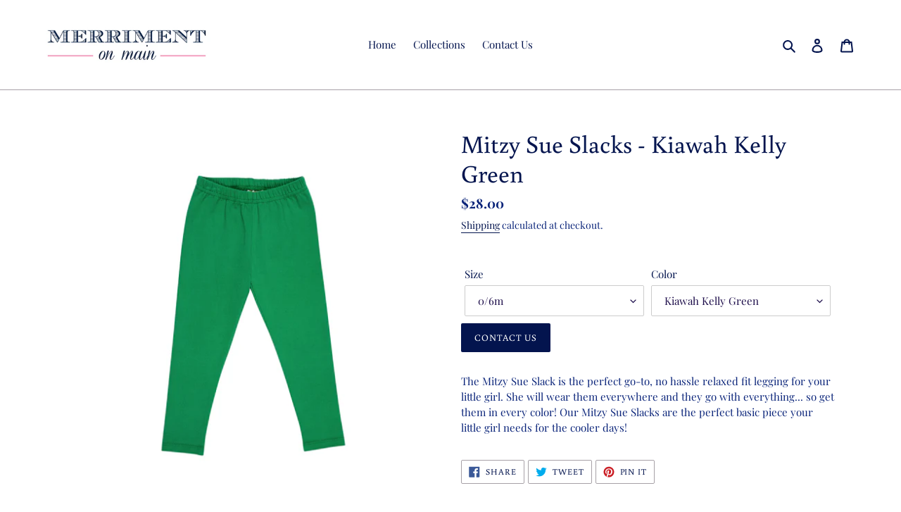

--- FILE ---
content_type: text/html; charset=utf-8
request_url: https://merrimentonmain.com/products/mitzy-sue-slacks-kiawah-kelly-green
body_size: 20207
content:
<!doctype html>
<html class="no-js" lang="en">
<head>
  <meta charset="utf-8">
  <meta http-equiv="X-UA-Compatible" content="IE=edge,chrome=1">
  <meta name="viewport" content="width=device-width,initial-scale=1">
  <meta name="theme-color" content="#03144e">
  <link rel="canonical" href="https://merrimentonmain.com/products/mitzy-sue-slacks-kiawah-kelly-green"><title>Mitzy Sue Slacks - Kiawah Kelly Green
&ndash; Merriment On Main</title><meta name="description" content="The Mitzy Sue Slack is the perfect go-to, no hassle relaxed fit legging for your little girl. She will wear them everywhere and they go with everything... so get them in every color! Our Mitzy Sue Slacks are the perfect basic piece your little girl needs for the cooler days! "><!-- /snippets/social-meta-tags.liquid -->




<meta property="og:site_name" content="Merriment On Main">
<meta property="og:url" content="https://merrimentonmain.com/products/mitzy-sue-slacks-kiawah-kelly-green">
<meta property="og:title" content="Mitzy Sue Slacks - Kiawah Kelly Green">
<meta property="og:type" content="product">
<meta property="og:description" content="The Mitzy Sue Slack is the perfect go-to, no hassle relaxed fit legging for your little girl. She will wear them everywhere and they go with everything... so get them in every color! Our Mitzy Sue Slacks are the perfect basic piece your little girl needs for the cooler days! ">

  <meta property="og:price:amount" content="28.00">
  <meta property="og:price:currency" content="USD">

<meta property="og:image" content="http://merrimentonmain.com/cdn/shop/products/MItzy_Sue_Slacks_-_Kiawah_Kelly_Green_1200x1200.webp?v=1664742744"><meta property="og:image" content="http://merrimentonmain.com/cdn/shop/products/7c640586-9a26-4560-94ad-f47b60a2929c_b40c2c7f-8284-40e5-b77a-34d218014e18_1200x1200.jpg?v=1664742744">
<meta property="og:image:secure_url" content="https://merrimentonmain.com/cdn/shop/products/MItzy_Sue_Slacks_-_Kiawah_Kelly_Green_1200x1200.webp?v=1664742744"><meta property="og:image:secure_url" content="https://merrimentonmain.com/cdn/shop/products/7c640586-9a26-4560-94ad-f47b60a2929c_b40c2c7f-8284-40e5-b77a-34d218014e18_1200x1200.jpg?v=1664742744">


<meta name="twitter:card" content="summary_large_image">
<meta name="twitter:title" content="Mitzy Sue Slacks - Kiawah Kelly Green">
<meta name="twitter:description" content="The Mitzy Sue Slack is the perfect go-to, no hassle relaxed fit legging for your little girl. She will wear them everywhere and they go with everything... so get them in every color! Our Mitzy Sue Slacks are the perfect basic piece your little girl needs for the cooler days! ">


  <link href="//merrimentonmain.com/cdn/shop/t/9/assets/theme.scss.css?v=126127403461130032301765302190" rel="stylesheet" type="text/css" media="all" />

  <script>
    var theme = {
      breakpoints: {
        medium: 750,
        large: 990,
        widescreen: 1400
      },
      strings: {
        addToCart: "Add to cart",
        soldOut: "Sold out",
        unavailable: "Unavailable",
        regularPrice: "Regular price",
        salePrice: "Sale price",
        sale: "Sale",
        fromLowestPrice: "from [price]",
        vendor: "Vendor",
        showMore: "Show More",
        showLess: "Show Less",
        searchFor: "Search for",
        addressError: "Error looking up that address",
        addressNoResults: "No results for that address",
        addressQueryLimit: "You have exceeded the Google API usage limit. Consider upgrading to a \u003ca href=\"https:\/\/developers.google.com\/maps\/premium\/usage-limits\"\u003ePremium Plan\u003c\/a\u003e.",
        authError: "There was a problem authenticating your Google Maps account.",
        newWindow: "Opens in a new window.",
        external: "Opens external website.",
        newWindowExternal: "Opens external website in a new window.",
        removeLabel: "Remove [product]",
        update: "Update",
        quantity: "Quantity",
        discountedTotal: "Discounted total",
        regularTotal: "Regular total",
        priceColumn: "See Price column for discount details.",
        quantityMinimumMessage: "Quantity must be 1 or more",
        cartError: "There was an error while updating your cart. Please try again.",
        removedItemMessage: "Removed \u003cspan class=\"cart__removed-product-details\"\u003e([quantity]) [link]\u003c\/span\u003e from your cart.",
        unitPrice: "Unit price",
        unitPriceSeparator: "per",
        oneCartCount: "1 item",
        otherCartCount: "[count] items",
        quantityLabel: "Quantity: [count]",
        products: "Products",
        loading: "Loading",
        number_of_results: "[result_number] of [results_count]",
        number_of_results_found: "[results_count] results found",
        one_result_found: "1 result found"
      },
      moneyFormat: "${{amount}}",
      moneyFormatWithCurrency: "${{amount}} USD",
      settings: {
        predictiveSearchEnabled: true,
        predictiveSearchShowPrice: false,
        predictiveSearchShowVendor: false
      }
    }

    document.documentElement.className = document.documentElement.className.replace('no-js', 'js');
  </script><script src="//merrimentonmain.com/cdn/shop/t/9/assets/lazysizes.js?v=94224023136283657951686155056" async="async"></script>
  <script src="//merrimentonmain.com/cdn/shop/t/9/assets/vendor.js?v=85833464202832145531686155056" defer="defer"></script>
  <script src="//merrimentonmain.com/cdn/shop/t/9/assets/theme.js?v=119588253000287256331686155056" defer="defer"></script>

  <script>window.performance && window.performance.mark && window.performance.mark('shopify.content_for_header.start');</script><meta id="shopify-digital-wallet" name="shopify-digital-wallet" content="/35460907144/digital_wallets/dialog">
<meta name="shopify-checkout-api-token" content="f96c055aa0177806c89494b47bd05bbe">
<meta id="in-context-paypal-metadata" data-shop-id="35460907144" data-venmo-supported="false" data-environment="production" data-locale="en_US" data-paypal-v4="true" data-currency="USD">
<link rel="alternate" type="application/json+oembed" href="https://merrimentonmain.com/products/mitzy-sue-slacks-kiawah-kelly-green.oembed">
<script async="async" src="/checkouts/internal/preloads.js?locale=en-US"></script>
<link rel="preconnect" href="https://shop.app" crossorigin="anonymous">
<script async="async" src="https://shop.app/checkouts/internal/preloads.js?locale=en-US&shop_id=35460907144" crossorigin="anonymous"></script>
<script id="apple-pay-shop-capabilities" type="application/json">{"shopId":35460907144,"countryCode":"US","currencyCode":"USD","merchantCapabilities":["supports3DS"],"merchantId":"gid:\/\/shopify\/Shop\/35460907144","merchantName":"Merriment On Main","requiredBillingContactFields":["postalAddress","email","phone"],"requiredShippingContactFields":["postalAddress","email","phone"],"shippingType":"shipping","supportedNetworks":["visa","masterCard","amex","discover","elo","jcb"],"total":{"type":"pending","label":"Merriment On Main","amount":"1.00"},"shopifyPaymentsEnabled":true,"supportsSubscriptions":true}</script>
<script id="shopify-features" type="application/json">{"accessToken":"f96c055aa0177806c89494b47bd05bbe","betas":["rich-media-storefront-analytics"],"domain":"merrimentonmain.com","predictiveSearch":true,"shopId":35460907144,"locale":"en"}</script>
<script>var Shopify = Shopify || {};
Shopify.shop = "merriment-on-main.myshopify.com";
Shopify.locale = "en";
Shopify.currency = {"active":"USD","rate":"1.0"};
Shopify.country = "US";
Shopify.theme = {"name":"Debut (Shopify Support 080623)","id":137166225661,"schema_name":"Debut","schema_version":"16.5.0","theme_store_id":796,"role":"main"};
Shopify.theme.handle = "null";
Shopify.theme.style = {"id":null,"handle":null};
Shopify.cdnHost = "merrimentonmain.com/cdn";
Shopify.routes = Shopify.routes || {};
Shopify.routes.root = "/";</script>
<script type="module">!function(o){(o.Shopify=o.Shopify||{}).modules=!0}(window);</script>
<script>!function(o){function n(){var o=[];function n(){o.push(Array.prototype.slice.apply(arguments))}return n.q=o,n}var t=o.Shopify=o.Shopify||{};t.loadFeatures=n(),t.autoloadFeatures=n()}(window);</script>
<script>
  window.ShopifyPay = window.ShopifyPay || {};
  window.ShopifyPay.apiHost = "shop.app\/pay";
  window.ShopifyPay.redirectState = null;
</script>
<script id="shop-js-analytics" type="application/json">{"pageType":"product"}</script>
<script defer="defer" async type="module" src="//merrimentonmain.com/cdn/shopifycloud/shop-js/modules/v2/client.init-shop-cart-sync_BT-GjEfc.en.esm.js"></script>
<script defer="defer" async type="module" src="//merrimentonmain.com/cdn/shopifycloud/shop-js/modules/v2/chunk.common_D58fp_Oc.esm.js"></script>
<script defer="defer" async type="module" src="//merrimentonmain.com/cdn/shopifycloud/shop-js/modules/v2/chunk.modal_xMitdFEc.esm.js"></script>
<script type="module">
  await import("//merrimentonmain.com/cdn/shopifycloud/shop-js/modules/v2/client.init-shop-cart-sync_BT-GjEfc.en.esm.js");
await import("//merrimentonmain.com/cdn/shopifycloud/shop-js/modules/v2/chunk.common_D58fp_Oc.esm.js");
await import("//merrimentonmain.com/cdn/shopifycloud/shop-js/modules/v2/chunk.modal_xMitdFEc.esm.js");

  window.Shopify.SignInWithShop?.initShopCartSync?.({"fedCMEnabled":true,"windoidEnabled":true});

</script>
<script defer="defer" async type="module" src="//merrimentonmain.com/cdn/shopifycloud/shop-js/modules/v2/client.payment-terms_Ci9AEqFq.en.esm.js"></script>
<script defer="defer" async type="module" src="//merrimentonmain.com/cdn/shopifycloud/shop-js/modules/v2/chunk.common_D58fp_Oc.esm.js"></script>
<script defer="defer" async type="module" src="//merrimentonmain.com/cdn/shopifycloud/shop-js/modules/v2/chunk.modal_xMitdFEc.esm.js"></script>
<script type="module">
  await import("//merrimentonmain.com/cdn/shopifycloud/shop-js/modules/v2/client.payment-terms_Ci9AEqFq.en.esm.js");
await import("//merrimentonmain.com/cdn/shopifycloud/shop-js/modules/v2/chunk.common_D58fp_Oc.esm.js");
await import("//merrimentonmain.com/cdn/shopifycloud/shop-js/modules/v2/chunk.modal_xMitdFEc.esm.js");

  
</script>
<script>
  window.Shopify = window.Shopify || {};
  if (!window.Shopify.featureAssets) window.Shopify.featureAssets = {};
  window.Shopify.featureAssets['shop-js'] = {"shop-cart-sync":["modules/v2/client.shop-cart-sync_DZOKe7Ll.en.esm.js","modules/v2/chunk.common_D58fp_Oc.esm.js","modules/v2/chunk.modal_xMitdFEc.esm.js"],"init-fed-cm":["modules/v2/client.init-fed-cm_B6oLuCjv.en.esm.js","modules/v2/chunk.common_D58fp_Oc.esm.js","modules/v2/chunk.modal_xMitdFEc.esm.js"],"shop-cash-offers":["modules/v2/client.shop-cash-offers_D2sdYoxE.en.esm.js","modules/v2/chunk.common_D58fp_Oc.esm.js","modules/v2/chunk.modal_xMitdFEc.esm.js"],"shop-login-button":["modules/v2/client.shop-login-button_QeVjl5Y3.en.esm.js","modules/v2/chunk.common_D58fp_Oc.esm.js","modules/v2/chunk.modal_xMitdFEc.esm.js"],"pay-button":["modules/v2/client.pay-button_DXTOsIq6.en.esm.js","modules/v2/chunk.common_D58fp_Oc.esm.js","modules/v2/chunk.modal_xMitdFEc.esm.js"],"shop-button":["modules/v2/client.shop-button_DQZHx9pm.en.esm.js","modules/v2/chunk.common_D58fp_Oc.esm.js","modules/v2/chunk.modal_xMitdFEc.esm.js"],"avatar":["modules/v2/client.avatar_BTnouDA3.en.esm.js"],"init-windoid":["modules/v2/client.init-windoid_CR1B-cfM.en.esm.js","modules/v2/chunk.common_D58fp_Oc.esm.js","modules/v2/chunk.modal_xMitdFEc.esm.js"],"init-shop-for-new-customer-accounts":["modules/v2/client.init-shop-for-new-customer-accounts_C_vY_xzh.en.esm.js","modules/v2/client.shop-login-button_QeVjl5Y3.en.esm.js","modules/v2/chunk.common_D58fp_Oc.esm.js","modules/v2/chunk.modal_xMitdFEc.esm.js"],"init-shop-email-lookup-coordinator":["modules/v2/client.init-shop-email-lookup-coordinator_BI7n9ZSv.en.esm.js","modules/v2/chunk.common_D58fp_Oc.esm.js","modules/v2/chunk.modal_xMitdFEc.esm.js"],"init-shop-cart-sync":["modules/v2/client.init-shop-cart-sync_BT-GjEfc.en.esm.js","modules/v2/chunk.common_D58fp_Oc.esm.js","modules/v2/chunk.modal_xMitdFEc.esm.js"],"shop-toast-manager":["modules/v2/client.shop-toast-manager_DiYdP3xc.en.esm.js","modules/v2/chunk.common_D58fp_Oc.esm.js","modules/v2/chunk.modal_xMitdFEc.esm.js"],"init-customer-accounts":["modules/v2/client.init-customer-accounts_D9ZNqS-Q.en.esm.js","modules/v2/client.shop-login-button_QeVjl5Y3.en.esm.js","modules/v2/chunk.common_D58fp_Oc.esm.js","modules/v2/chunk.modal_xMitdFEc.esm.js"],"init-customer-accounts-sign-up":["modules/v2/client.init-customer-accounts-sign-up_iGw4briv.en.esm.js","modules/v2/client.shop-login-button_QeVjl5Y3.en.esm.js","modules/v2/chunk.common_D58fp_Oc.esm.js","modules/v2/chunk.modal_xMitdFEc.esm.js"],"shop-follow-button":["modules/v2/client.shop-follow-button_CqMgW2wH.en.esm.js","modules/v2/chunk.common_D58fp_Oc.esm.js","modules/v2/chunk.modal_xMitdFEc.esm.js"],"checkout-modal":["modules/v2/client.checkout-modal_xHeaAweL.en.esm.js","modules/v2/chunk.common_D58fp_Oc.esm.js","modules/v2/chunk.modal_xMitdFEc.esm.js"],"shop-login":["modules/v2/client.shop-login_D91U-Q7h.en.esm.js","modules/v2/chunk.common_D58fp_Oc.esm.js","modules/v2/chunk.modal_xMitdFEc.esm.js"],"lead-capture":["modules/v2/client.lead-capture_BJmE1dJe.en.esm.js","modules/v2/chunk.common_D58fp_Oc.esm.js","modules/v2/chunk.modal_xMitdFEc.esm.js"],"payment-terms":["modules/v2/client.payment-terms_Ci9AEqFq.en.esm.js","modules/v2/chunk.common_D58fp_Oc.esm.js","modules/v2/chunk.modal_xMitdFEc.esm.js"]};
</script>
<script>(function() {
  var isLoaded = false;
  function asyncLoad() {
    if (isLoaded) return;
    isLoaded = true;
    var urls = ["https:\/\/cdn.nfcube.com\/instafeed-813b83afd4ad411c5753814033ac5dc3.js?shop=merriment-on-main.myshopify.com"];
    for (var i = 0; i < urls.length; i++) {
      var s = document.createElement('script');
      s.type = 'text/javascript';
      s.async = true;
      s.src = urls[i];
      var x = document.getElementsByTagName('script')[0];
      x.parentNode.insertBefore(s, x);
    }
  };
  if(window.attachEvent) {
    window.attachEvent('onload', asyncLoad);
  } else {
    window.addEventListener('load', asyncLoad, false);
  }
})();</script>
<script id="__st">var __st={"a":35460907144,"offset":-18000,"reqid":"349d01ab-aa4d-4d53-94a3-da659a0f9ed6-1769322853","pageurl":"merrimentonmain.com\/products\/mitzy-sue-slacks-kiawah-kelly-green","u":"d0b5e3127f2f","p":"product","rtyp":"product","rid":7898563739901};</script>
<script>window.ShopifyPaypalV4VisibilityTracking = true;</script>
<script id="captcha-bootstrap">!function(){'use strict';const t='contact',e='account',n='new_comment',o=[[t,t],['blogs',n],['comments',n],[t,'customer']],c=[[e,'customer_login'],[e,'guest_login'],[e,'recover_customer_password'],[e,'create_customer']],r=t=>t.map((([t,e])=>`form[action*='/${t}']:not([data-nocaptcha='true']) input[name='form_type'][value='${e}']`)).join(','),a=t=>()=>t?[...document.querySelectorAll(t)].map((t=>t.form)):[];function s(){const t=[...o],e=r(t);return a(e)}const i='password',u='form_key',d=['recaptcha-v3-token','g-recaptcha-response','h-captcha-response',i],f=()=>{try{return window.sessionStorage}catch{return}},m='__shopify_v',_=t=>t.elements[u];function p(t,e,n=!1){try{const o=window.sessionStorage,c=JSON.parse(o.getItem(e)),{data:r}=function(t){const{data:e,action:n}=t;return t[m]||n?{data:e,action:n}:{data:t,action:n}}(c);for(const[e,n]of Object.entries(r))t.elements[e]&&(t.elements[e].value=n);n&&o.removeItem(e)}catch(o){console.error('form repopulation failed',{error:o})}}const l='form_type',E='cptcha';function T(t){t.dataset[E]=!0}const w=window,h=w.document,L='Shopify',v='ce_forms',y='captcha';let A=!1;((t,e)=>{const n=(g='f06e6c50-85a8-45c8-87d0-21a2b65856fe',I='https://cdn.shopify.com/shopifycloud/storefront-forms-hcaptcha/ce_storefront_forms_captcha_hcaptcha.v1.5.2.iife.js',D={infoText:'Protected by hCaptcha',privacyText:'Privacy',termsText:'Terms'},(t,e,n)=>{const o=w[L][v],c=o.bindForm;if(c)return c(t,g,e,D).then(n);var r;o.q.push([[t,g,e,D],n]),r=I,A||(h.body.append(Object.assign(h.createElement('script'),{id:'captcha-provider',async:!0,src:r})),A=!0)});var g,I,D;w[L]=w[L]||{},w[L][v]=w[L][v]||{},w[L][v].q=[],w[L][y]=w[L][y]||{},w[L][y].protect=function(t,e){n(t,void 0,e),T(t)},Object.freeze(w[L][y]),function(t,e,n,w,h,L){const[v,y,A,g]=function(t,e,n){const i=e?o:[],u=t?c:[],d=[...i,...u],f=r(d),m=r(i),_=r(d.filter((([t,e])=>n.includes(e))));return[a(f),a(m),a(_),s()]}(w,h,L),I=t=>{const e=t.target;return e instanceof HTMLFormElement?e:e&&e.form},D=t=>v().includes(t);t.addEventListener('submit',(t=>{const e=I(t);if(!e)return;const n=D(e)&&!e.dataset.hcaptchaBound&&!e.dataset.recaptchaBound,o=_(e),c=g().includes(e)&&(!o||!o.value);(n||c)&&t.preventDefault(),c&&!n&&(function(t){try{if(!f())return;!function(t){const e=f();if(!e)return;const n=_(t);if(!n)return;const o=n.value;o&&e.removeItem(o)}(t);const e=Array.from(Array(32),(()=>Math.random().toString(36)[2])).join('');!function(t,e){_(t)||t.append(Object.assign(document.createElement('input'),{type:'hidden',name:u})),t.elements[u].value=e}(t,e),function(t,e){const n=f();if(!n)return;const o=[...t.querySelectorAll(`input[type='${i}']`)].map((({name:t})=>t)),c=[...d,...o],r={};for(const[a,s]of new FormData(t).entries())c.includes(a)||(r[a]=s);n.setItem(e,JSON.stringify({[m]:1,action:t.action,data:r}))}(t,e)}catch(e){console.error('failed to persist form',e)}}(e),e.submit())}));const S=(t,e)=>{t&&!t.dataset[E]&&(n(t,e.some((e=>e===t))),T(t))};for(const o of['focusin','change'])t.addEventListener(o,(t=>{const e=I(t);D(e)&&S(e,y())}));const B=e.get('form_key'),M=e.get(l),P=B&&M;t.addEventListener('DOMContentLoaded',(()=>{const t=y();if(P)for(const e of t)e.elements[l].value===M&&p(e,B);[...new Set([...A(),...v().filter((t=>'true'===t.dataset.shopifyCaptcha))])].forEach((e=>S(e,t)))}))}(h,new URLSearchParams(w.location.search),n,t,e,['guest_login'])})(!0,!0)}();</script>
<script integrity="sha256-4kQ18oKyAcykRKYeNunJcIwy7WH5gtpwJnB7kiuLZ1E=" data-source-attribution="shopify.loadfeatures" defer="defer" src="//merrimentonmain.com/cdn/shopifycloud/storefront/assets/storefront/load_feature-a0a9edcb.js" crossorigin="anonymous"></script>
<script crossorigin="anonymous" defer="defer" src="//merrimentonmain.com/cdn/shopifycloud/storefront/assets/shopify_pay/storefront-65b4c6d7.js?v=20250812"></script>
<script data-source-attribution="shopify.dynamic_checkout.dynamic.init">var Shopify=Shopify||{};Shopify.PaymentButton=Shopify.PaymentButton||{isStorefrontPortableWallets:!0,init:function(){window.Shopify.PaymentButton.init=function(){};var t=document.createElement("script");t.src="https://merrimentonmain.com/cdn/shopifycloud/portable-wallets/latest/portable-wallets.en.js",t.type="module",document.head.appendChild(t)}};
</script>
<script data-source-attribution="shopify.dynamic_checkout.buyer_consent">
  function portableWalletsHideBuyerConsent(e){var t=document.getElementById("shopify-buyer-consent"),n=document.getElementById("shopify-subscription-policy-button");t&&n&&(t.classList.add("hidden"),t.setAttribute("aria-hidden","true"),n.removeEventListener("click",e))}function portableWalletsShowBuyerConsent(e){var t=document.getElementById("shopify-buyer-consent"),n=document.getElementById("shopify-subscription-policy-button");t&&n&&(t.classList.remove("hidden"),t.removeAttribute("aria-hidden"),n.addEventListener("click",e))}window.Shopify?.PaymentButton&&(window.Shopify.PaymentButton.hideBuyerConsent=portableWalletsHideBuyerConsent,window.Shopify.PaymentButton.showBuyerConsent=portableWalletsShowBuyerConsent);
</script>
<script data-source-attribution="shopify.dynamic_checkout.cart.bootstrap">document.addEventListener("DOMContentLoaded",(function(){function t(){return document.querySelector("shopify-accelerated-checkout-cart, shopify-accelerated-checkout")}if(t())Shopify.PaymentButton.init();else{new MutationObserver((function(e,n){t()&&(Shopify.PaymentButton.init(),n.disconnect())})).observe(document.body,{childList:!0,subtree:!0})}}));
</script>
<link id="shopify-accelerated-checkout-styles" rel="stylesheet" media="screen" href="https://merrimentonmain.com/cdn/shopifycloud/portable-wallets/latest/accelerated-checkout-backwards-compat.css" crossorigin="anonymous">
<style id="shopify-accelerated-checkout-cart">
        #shopify-buyer-consent {
  margin-top: 1em;
  display: inline-block;
  width: 100%;
}

#shopify-buyer-consent.hidden {
  display: none;
}

#shopify-subscription-policy-button {
  background: none;
  border: none;
  padding: 0;
  text-decoration: underline;
  font-size: inherit;
  cursor: pointer;
}

#shopify-subscription-policy-button::before {
  box-shadow: none;
}

      </style>

<script>window.performance && window.performance.mark && window.performance.mark('shopify.content_for_header.end');</script>
<link href="https://monorail-edge.shopifysvc.com" rel="dns-prefetch">
<script>(function(){if ("sendBeacon" in navigator && "performance" in window) {try {var session_token_from_headers = performance.getEntriesByType('navigation')[0].serverTiming.find(x => x.name == '_s').description;} catch {var session_token_from_headers = undefined;}var session_cookie_matches = document.cookie.match(/_shopify_s=([^;]*)/);var session_token_from_cookie = session_cookie_matches && session_cookie_matches.length === 2 ? session_cookie_matches[1] : "";var session_token = session_token_from_headers || session_token_from_cookie || "";function handle_abandonment_event(e) {var entries = performance.getEntries().filter(function(entry) {return /monorail-edge.shopifysvc.com/.test(entry.name);});if (!window.abandonment_tracked && entries.length === 0) {window.abandonment_tracked = true;var currentMs = Date.now();var navigation_start = performance.timing.navigationStart;var payload = {shop_id: 35460907144,url: window.location.href,navigation_start,duration: currentMs - navigation_start,session_token,page_type: "product"};window.navigator.sendBeacon("https://monorail-edge.shopifysvc.com/v1/produce", JSON.stringify({schema_id: "online_store_buyer_site_abandonment/1.1",payload: payload,metadata: {event_created_at_ms: currentMs,event_sent_at_ms: currentMs}}));}}window.addEventListener('pagehide', handle_abandonment_event);}}());</script>
<script id="web-pixels-manager-setup">(function e(e,d,r,n,o){if(void 0===o&&(o={}),!Boolean(null===(a=null===(i=window.Shopify)||void 0===i?void 0:i.analytics)||void 0===a?void 0:a.replayQueue)){var i,a;window.Shopify=window.Shopify||{};var t=window.Shopify;t.analytics=t.analytics||{};var s=t.analytics;s.replayQueue=[],s.publish=function(e,d,r){return s.replayQueue.push([e,d,r]),!0};try{self.performance.mark("wpm:start")}catch(e){}var l=function(){var e={modern:/Edge?\/(1{2}[4-9]|1[2-9]\d|[2-9]\d{2}|\d{4,})\.\d+(\.\d+|)|Firefox\/(1{2}[4-9]|1[2-9]\d|[2-9]\d{2}|\d{4,})\.\d+(\.\d+|)|Chrom(ium|e)\/(9{2}|\d{3,})\.\d+(\.\d+|)|(Maci|X1{2}).+ Version\/(15\.\d+|(1[6-9]|[2-9]\d|\d{3,})\.\d+)([,.]\d+|)( \(\w+\)|)( Mobile\/\w+|) Safari\/|Chrome.+OPR\/(9{2}|\d{3,})\.\d+\.\d+|(CPU[ +]OS|iPhone[ +]OS|CPU[ +]iPhone|CPU IPhone OS|CPU iPad OS)[ +]+(15[._]\d+|(1[6-9]|[2-9]\d|\d{3,})[._]\d+)([._]\d+|)|Android:?[ /-](13[3-9]|1[4-9]\d|[2-9]\d{2}|\d{4,})(\.\d+|)(\.\d+|)|Android.+Firefox\/(13[5-9]|1[4-9]\d|[2-9]\d{2}|\d{4,})\.\d+(\.\d+|)|Android.+Chrom(ium|e)\/(13[3-9]|1[4-9]\d|[2-9]\d{2}|\d{4,})\.\d+(\.\d+|)|SamsungBrowser\/([2-9]\d|\d{3,})\.\d+/,legacy:/Edge?\/(1[6-9]|[2-9]\d|\d{3,})\.\d+(\.\d+|)|Firefox\/(5[4-9]|[6-9]\d|\d{3,})\.\d+(\.\d+|)|Chrom(ium|e)\/(5[1-9]|[6-9]\d|\d{3,})\.\d+(\.\d+|)([\d.]+$|.*Safari\/(?![\d.]+ Edge\/[\d.]+$))|(Maci|X1{2}).+ Version\/(10\.\d+|(1[1-9]|[2-9]\d|\d{3,})\.\d+)([,.]\d+|)( \(\w+\)|)( Mobile\/\w+|) Safari\/|Chrome.+OPR\/(3[89]|[4-9]\d|\d{3,})\.\d+\.\d+|(CPU[ +]OS|iPhone[ +]OS|CPU[ +]iPhone|CPU IPhone OS|CPU iPad OS)[ +]+(10[._]\d+|(1[1-9]|[2-9]\d|\d{3,})[._]\d+)([._]\d+|)|Android:?[ /-](13[3-9]|1[4-9]\d|[2-9]\d{2}|\d{4,})(\.\d+|)(\.\d+|)|Mobile Safari.+OPR\/([89]\d|\d{3,})\.\d+\.\d+|Android.+Firefox\/(13[5-9]|1[4-9]\d|[2-9]\d{2}|\d{4,})\.\d+(\.\d+|)|Android.+Chrom(ium|e)\/(13[3-9]|1[4-9]\d|[2-9]\d{2}|\d{4,})\.\d+(\.\d+|)|Android.+(UC? ?Browser|UCWEB|U3)[ /]?(15\.([5-9]|\d{2,})|(1[6-9]|[2-9]\d|\d{3,})\.\d+)\.\d+|SamsungBrowser\/(5\.\d+|([6-9]|\d{2,})\.\d+)|Android.+MQ{2}Browser\/(14(\.(9|\d{2,})|)|(1[5-9]|[2-9]\d|\d{3,})(\.\d+|))(\.\d+|)|K[Aa][Ii]OS\/(3\.\d+|([4-9]|\d{2,})\.\d+)(\.\d+|)/},d=e.modern,r=e.legacy,n=navigator.userAgent;return n.match(d)?"modern":n.match(r)?"legacy":"unknown"}(),u="modern"===l?"modern":"legacy",c=(null!=n?n:{modern:"",legacy:""})[u],f=function(e){return[e.baseUrl,"/wpm","/b",e.hashVersion,"modern"===e.buildTarget?"m":"l",".js"].join("")}({baseUrl:d,hashVersion:r,buildTarget:u}),m=function(e){var d=e.version,r=e.bundleTarget,n=e.surface,o=e.pageUrl,i=e.monorailEndpoint;return{emit:function(e){var a=e.status,t=e.errorMsg,s=(new Date).getTime(),l=JSON.stringify({metadata:{event_sent_at_ms:s},events:[{schema_id:"web_pixels_manager_load/3.1",payload:{version:d,bundle_target:r,page_url:o,status:a,surface:n,error_msg:t},metadata:{event_created_at_ms:s}}]});if(!i)return console&&console.warn&&console.warn("[Web Pixels Manager] No Monorail endpoint provided, skipping logging."),!1;try{return self.navigator.sendBeacon.bind(self.navigator)(i,l)}catch(e){}var u=new XMLHttpRequest;try{return u.open("POST",i,!0),u.setRequestHeader("Content-Type","text/plain"),u.send(l),!0}catch(e){return console&&console.warn&&console.warn("[Web Pixels Manager] Got an unhandled error while logging to Monorail."),!1}}}}({version:r,bundleTarget:l,surface:e.surface,pageUrl:self.location.href,monorailEndpoint:e.monorailEndpoint});try{o.browserTarget=l,function(e){var d=e.src,r=e.async,n=void 0===r||r,o=e.onload,i=e.onerror,a=e.sri,t=e.scriptDataAttributes,s=void 0===t?{}:t,l=document.createElement("script"),u=document.querySelector("head"),c=document.querySelector("body");if(l.async=n,l.src=d,a&&(l.integrity=a,l.crossOrigin="anonymous"),s)for(var f in s)if(Object.prototype.hasOwnProperty.call(s,f))try{l.dataset[f]=s[f]}catch(e){}if(o&&l.addEventListener("load",o),i&&l.addEventListener("error",i),u)u.appendChild(l);else{if(!c)throw new Error("Did not find a head or body element to append the script");c.appendChild(l)}}({src:f,async:!0,onload:function(){if(!function(){var e,d;return Boolean(null===(d=null===(e=window.Shopify)||void 0===e?void 0:e.analytics)||void 0===d?void 0:d.initialized)}()){var d=window.webPixelsManager.init(e)||void 0;if(d){var r=window.Shopify.analytics;r.replayQueue.forEach((function(e){var r=e[0],n=e[1],o=e[2];d.publishCustomEvent(r,n,o)})),r.replayQueue=[],r.publish=d.publishCustomEvent,r.visitor=d.visitor,r.initialized=!0}}},onerror:function(){return m.emit({status:"failed",errorMsg:"".concat(f," has failed to load")})},sri:function(e){var d=/^sha384-[A-Za-z0-9+/=]+$/;return"string"==typeof e&&d.test(e)}(c)?c:"",scriptDataAttributes:o}),m.emit({status:"loading"})}catch(e){m.emit({status:"failed",errorMsg:(null==e?void 0:e.message)||"Unknown error"})}}})({shopId: 35460907144,storefrontBaseUrl: "https://merrimentonmain.com",extensionsBaseUrl: "https://extensions.shopifycdn.com/cdn/shopifycloud/web-pixels-manager",monorailEndpoint: "https://monorail-edge.shopifysvc.com/unstable/produce_batch",surface: "storefront-renderer",enabledBetaFlags: ["2dca8a86"],webPixelsConfigList: [{"id":"shopify-app-pixel","configuration":"{}","eventPayloadVersion":"v1","runtimeContext":"STRICT","scriptVersion":"0450","apiClientId":"shopify-pixel","type":"APP","privacyPurposes":["ANALYTICS","MARKETING"]},{"id":"shopify-custom-pixel","eventPayloadVersion":"v1","runtimeContext":"LAX","scriptVersion":"0450","apiClientId":"shopify-pixel","type":"CUSTOM","privacyPurposes":["ANALYTICS","MARKETING"]}],isMerchantRequest: false,initData: {"shop":{"name":"Merriment On Main","paymentSettings":{"currencyCode":"USD"},"myshopifyDomain":"merriment-on-main.myshopify.com","countryCode":"US","storefrontUrl":"https:\/\/merrimentonmain.com"},"customer":null,"cart":null,"checkout":null,"productVariants":[{"price":{"amount":28.0,"currencyCode":"USD"},"product":{"title":"Mitzy Sue Slacks - Kiawah Kelly Green","vendor":"TBBC","id":"7898563739901","untranslatedTitle":"Mitzy Sue Slacks - Kiawah Kelly Green","url":"\/products\/mitzy-sue-slacks-kiawah-kelly-green","type":"Pants"},"id":"43408540860669","image":{"src":"\/\/merrimentonmain.com\/cdn\/shop\/products\/MItzy_Sue_Slacks_-_Kiawah_Kelly_Green.webp?v=1664742744"},"sku":"2743-1136-06","title":"0\/6m \/ Kiawah Kelly Green","untranslatedTitle":"0\/6m \/ Kiawah Kelly Green"},{"price":{"amount":28.0,"currencyCode":"USD"},"product":{"title":"Mitzy Sue Slacks - Kiawah Kelly Green","vendor":"TBBC","id":"7898563739901","untranslatedTitle":"Mitzy Sue Slacks - Kiawah Kelly Green","url":"\/products\/mitzy-sue-slacks-kiawah-kelly-green","type":"Pants"},"id":"43408540893437","image":{"src":"\/\/merrimentonmain.com\/cdn\/shop\/products\/MItzy_Sue_Slacks_-_Kiawah_Kelly_Green.webp?v=1664742744"},"sku":"2743-1136-612","title":"6\/12m \/ Kiawah Kelly Green","untranslatedTitle":"6\/12m \/ Kiawah Kelly Green"},{"price":{"amount":28.0,"currencyCode":"USD"},"product":{"title":"Mitzy Sue Slacks - Kiawah Kelly Green","vendor":"TBBC","id":"7898563739901","untranslatedTitle":"Mitzy Sue Slacks - Kiawah Kelly Green","url":"\/products\/mitzy-sue-slacks-kiawah-kelly-green","type":"Pants"},"id":"43408540926205","image":{"src":"\/\/merrimentonmain.com\/cdn\/shop\/products\/MItzy_Sue_Slacks_-_Kiawah_Kelly_Green.webp?v=1664742744"},"sku":"2743-1136-1218","title":"12\/18m \/ Kiawah Kelly Green","untranslatedTitle":"12\/18m \/ Kiawah Kelly Green"},{"price":{"amount":28.0,"currencyCode":"USD"},"product":{"title":"Mitzy Sue Slacks - Kiawah Kelly Green","vendor":"TBBC","id":"7898563739901","untranslatedTitle":"Mitzy Sue Slacks - Kiawah Kelly Green","url":"\/products\/mitzy-sue-slacks-kiawah-kelly-green","type":"Pants"},"id":"43408540958973","image":{"src":"\/\/merrimentonmain.com\/cdn\/shop\/products\/MItzy_Sue_Slacks_-_Kiawah_Kelly_Green.webp?v=1664742744"},"sku":"2743-1136-1824","title":"18\/24m \/ Kiawah Kelly Green","untranslatedTitle":"18\/24m \/ Kiawah Kelly Green"},{"price":{"amount":28.0,"currencyCode":"USD"},"product":{"title":"Mitzy Sue Slacks - Kiawah Kelly Green","vendor":"TBBC","id":"7898563739901","untranslatedTitle":"Mitzy Sue Slacks - Kiawah Kelly Green","url":"\/products\/mitzy-sue-slacks-kiawah-kelly-green","type":"Pants"},"id":"43408540991741","image":{"src":"\/\/merrimentonmain.com\/cdn\/shop\/products\/MItzy_Sue_Slacks_-_Kiawah_Kelly_Green.webp?v=1664742744"},"sku":"2743-1136-2","title":"2T \/ Kiawah Kelly Green","untranslatedTitle":"2T \/ Kiawah Kelly Green"},{"price":{"amount":28.0,"currencyCode":"USD"},"product":{"title":"Mitzy Sue Slacks - Kiawah Kelly Green","vendor":"TBBC","id":"7898563739901","untranslatedTitle":"Mitzy Sue Slacks - Kiawah Kelly Green","url":"\/products\/mitzy-sue-slacks-kiawah-kelly-green","type":"Pants"},"id":"43408541024509","image":{"src":"\/\/merrimentonmain.com\/cdn\/shop\/products\/MItzy_Sue_Slacks_-_Kiawah_Kelly_Green.webp?v=1664742744"},"sku":"2743-1136-3","title":"3T \/ Kiawah Kelly Green","untranslatedTitle":"3T \/ Kiawah Kelly Green"},{"price":{"amount":28.0,"currencyCode":"USD"},"product":{"title":"Mitzy Sue Slacks - Kiawah Kelly Green","vendor":"TBBC","id":"7898563739901","untranslatedTitle":"Mitzy Sue Slacks - Kiawah Kelly Green","url":"\/products\/mitzy-sue-slacks-kiawah-kelly-green","type":"Pants"},"id":"43408541057277","image":{"src":"\/\/merrimentonmain.com\/cdn\/shop\/products\/MItzy_Sue_Slacks_-_Kiawah_Kelly_Green.webp?v=1664742744"},"sku":"2743-1136-4","title":"4T \/ Kiawah Kelly Green","untranslatedTitle":"4T \/ Kiawah Kelly Green"},{"price":{"amount":28.0,"currencyCode":"USD"},"product":{"title":"Mitzy Sue Slacks - Kiawah Kelly Green","vendor":"TBBC","id":"7898563739901","untranslatedTitle":"Mitzy Sue Slacks - Kiawah Kelly Green","url":"\/products\/mitzy-sue-slacks-kiawah-kelly-green","type":"Pants"},"id":"43408541090045","image":{"src":"\/\/merrimentonmain.com\/cdn\/shop\/products\/MItzy_Sue_Slacks_-_Kiawah_Kelly_Green.webp?v=1664742744"},"sku":"2743-1136-5","title":"5 \/ Kiawah Kelly Green","untranslatedTitle":"5 \/ Kiawah Kelly Green"},{"price":{"amount":28.0,"currencyCode":"USD"},"product":{"title":"Mitzy Sue Slacks - Kiawah Kelly Green","vendor":"TBBC","id":"7898563739901","untranslatedTitle":"Mitzy Sue Slacks - Kiawah Kelly Green","url":"\/products\/mitzy-sue-slacks-kiawah-kelly-green","type":"Pants"},"id":"43408541122813","image":{"src":"\/\/merrimentonmain.com\/cdn\/shop\/products\/MItzy_Sue_Slacks_-_Kiawah_Kelly_Green.webp?v=1664742744"},"sku":"2743-1136-6","title":"6 \/ Kiawah Kelly Green","untranslatedTitle":"6 \/ Kiawah Kelly Green"},{"price":{"amount":28.0,"currencyCode":"USD"},"product":{"title":"Mitzy Sue Slacks - Kiawah Kelly Green","vendor":"TBBC","id":"7898563739901","untranslatedTitle":"Mitzy Sue Slacks - Kiawah Kelly Green","url":"\/products\/mitzy-sue-slacks-kiawah-kelly-green","type":"Pants"},"id":"43408541155581","image":{"src":"\/\/merrimentonmain.com\/cdn\/shop\/products\/MItzy_Sue_Slacks_-_Kiawah_Kelly_Green.webp?v=1664742744"},"sku":"2743-1136-7","title":"7 \/ Kiawah Kelly Green","untranslatedTitle":"7 \/ Kiawah Kelly Green"},{"price":{"amount":28.0,"currencyCode":"USD"},"product":{"title":"Mitzy Sue Slacks - Kiawah Kelly Green","vendor":"TBBC","id":"7898563739901","untranslatedTitle":"Mitzy Sue Slacks - Kiawah Kelly Green","url":"\/products\/mitzy-sue-slacks-kiawah-kelly-green","type":"Pants"},"id":"43408541188349","image":{"src":"\/\/merrimentonmain.com\/cdn\/shop\/products\/MItzy_Sue_Slacks_-_Kiawah_Kelly_Green.webp?v=1664742744"},"sku":"2743-1136-8","title":"8 \/ Kiawah Kelly Green","untranslatedTitle":"8 \/ Kiawah Kelly Green"},{"price":{"amount":28.0,"currencyCode":"USD"},"product":{"title":"Mitzy Sue Slacks - Kiawah Kelly Green","vendor":"TBBC","id":"7898563739901","untranslatedTitle":"Mitzy Sue Slacks - Kiawah Kelly Green","url":"\/products\/mitzy-sue-slacks-kiawah-kelly-green","type":"Pants"},"id":"43408541221117","image":{"src":"\/\/merrimentonmain.com\/cdn\/shop\/products\/MItzy_Sue_Slacks_-_Kiawah_Kelly_Green.webp?v=1664742744"},"sku":"2743-1136-10","title":"10 \/ Kiawah Kelly Green","untranslatedTitle":"10 \/ Kiawah Kelly Green"},{"price":{"amount":28.0,"currencyCode":"USD"},"product":{"title":"Mitzy Sue Slacks - Kiawah Kelly Green","vendor":"TBBC","id":"7898563739901","untranslatedTitle":"Mitzy Sue Slacks - Kiawah Kelly Green","url":"\/products\/mitzy-sue-slacks-kiawah-kelly-green","type":"Pants"},"id":"43408541253885","image":{"src":"\/\/merrimentonmain.com\/cdn\/shop\/products\/MItzy_Sue_Slacks_-_Kiawah_Kelly_Green.webp?v=1664742744"},"sku":"2743-1136-12","title":"12 \/ Kiawah Kelly Green","untranslatedTitle":"12 \/ Kiawah Kelly Green"},{"price":{"amount":28.0,"currencyCode":"USD"},"product":{"title":"Mitzy Sue Slacks - Kiawah Kelly Green","vendor":"TBBC","id":"7898563739901","untranslatedTitle":"Mitzy Sue Slacks - Kiawah Kelly Green","url":"\/products\/mitzy-sue-slacks-kiawah-kelly-green","type":"Pants"},"id":"45062939508989","image":{"src":"\/\/merrimentonmain.com\/cdn\/shop\/products\/MItzy_Sue_Slacks_-_Kiawah_Kelly_Green.webp?v=1664742744"},"sku":"2743-1136-14","title":"14 \/ Kiawah Kelly Green","untranslatedTitle":"14 \/ Kiawah Kelly Green"}],"purchasingCompany":null},},"https://merrimentonmain.com/cdn","fcfee988w5aeb613cpc8e4bc33m6693e112",{"modern":"","legacy":""},{"shopId":"35460907144","storefrontBaseUrl":"https:\/\/merrimentonmain.com","extensionBaseUrl":"https:\/\/extensions.shopifycdn.com\/cdn\/shopifycloud\/web-pixels-manager","surface":"storefront-renderer","enabledBetaFlags":"[\"2dca8a86\"]","isMerchantRequest":"false","hashVersion":"fcfee988w5aeb613cpc8e4bc33m6693e112","publish":"custom","events":"[[\"page_viewed\",{}],[\"product_viewed\",{\"productVariant\":{\"price\":{\"amount\":28.0,\"currencyCode\":\"USD\"},\"product\":{\"title\":\"Mitzy Sue Slacks - Kiawah Kelly Green\",\"vendor\":\"TBBC\",\"id\":\"7898563739901\",\"untranslatedTitle\":\"Mitzy Sue Slacks - Kiawah Kelly Green\",\"url\":\"\/products\/mitzy-sue-slacks-kiawah-kelly-green\",\"type\":\"Pants\"},\"id\":\"43408540860669\",\"image\":{\"src\":\"\/\/merrimentonmain.com\/cdn\/shop\/products\/MItzy_Sue_Slacks_-_Kiawah_Kelly_Green.webp?v=1664742744\"},\"sku\":\"2743-1136-06\",\"title\":\"0\/6m \/ Kiawah Kelly Green\",\"untranslatedTitle\":\"0\/6m \/ Kiawah Kelly Green\"}}]]"});</script><script>
  window.ShopifyAnalytics = window.ShopifyAnalytics || {};
  window.ShopifyAnalytics.meta = window.ShopifyAnalytics.meta || {};
  window.ShopifyAnalytics.meta.currency = 'USD';
  var meta = {"product":{"id":7898563739901,"gid":"gid:\/\/shopify\/Product\/7898563739901","vendor":"TBBC","type":"Pants","handle":"mitzy-sue-slacks-kiawah-kelly-green","variants":[{"id":43408540860669,"price":2800,"name":"Mitzy Sue Slacks - Kiawah Kelly Green - 0\/6m \/ Kiawah Kelly Green","public_title":"0\/6m \/ Kiawah Kelly Green","sku":"2743-1136-06"},{"id":43408540893437,"price":2800,"name":"Mitzy Sue Slacks - Kiawah Kelly Green - 6\/12m \/ Kiawah Kelly Green","public_title":"6\/12m \/ Kiawah Kelly Green","sku":"2743-1136-612"},{"id":43408540926205,"price":2800,"name":"Mitzy Sue Slacks - Kiawah Kelly Green - 12\/18m \/ Kiawah Kelly Green","public_title":"12\/18m \/ Kiawah Kelly Green","sku":"2743-1136-1218"},{"id":43408540958973,"price":2800,"name":"Mitzy Sue Slacks - Kiawah Kelly Green - 18\/24m \/ Kiawah Kelly Green","public_title":"18\/24m \/ Kiawah Kelly Green","sku":"2743-1136-1824"},{"id":43408540991741,"price":2800,"name":"Mitzy Sue Slacks - Kiawah Kelly Green - 2T \/ Kiawah Kelly Green","public_title":"2T \/ Kiawah Kelly Green","sku":"2743-1136-2"},{"id":43408541024509,"price":2800,"name":"Mitzy Sue Slacks - Kiawah Kelly Green - 3T \/ Kiawah Kelly Green","public_title":"3T \/ Kiawah Kelly Green","sku":"2743-1136-3"},{"id":43408541057277,"price":2800,"name":"Mitzy Sue Slacks - Kiawah Kelly Green - 4T \/ Kiawah Kelly Green","public_title":"4T \/ Kiawah Kelly Green","sku":"2743-1136-4"},{"id":43408541090045,"price":2800,"name":"Mitzy Sue Slacks - Kiawah Kelly Green - 5 \/ Kiawah Kelly Green","public_title":"5 \/ Kiawah Kelly Green","sku":"2743-1136-5"},{"id":43408541122813,"price":2800,"name":"Mitzy Sue Slacks - Kiawah Kelly Green - 6 \/ Kiawah Kelly Green","public_title":"6 \/ Kiawah Kelly Green","sku":"2743-1136-6"},{"id":43408541155581,"price":2800,"name":"Mitzy Sue Slacks - Kiawah Kelly Green - 7 \/ Kiawah Kelly Green","public_title":"7 \/ Kiawah Kelly Green","sku":"2743-1136-7"},{"id":43408541188349,"price":2800,"name":"Mitzy Sue Slacks - Kiawah Kelly Green - 8 \/ Kiawah Kelly Green","public_title":"8 \/ Kiawah Kelly Green","sku":"2743-1136-8"},{"id":43408541221117,"price":2800,"name":"Mitzy Sue Slacks - Kiawah Kelly Green - 10 \/ Kiawah Kelly Green","public_title":"10 \/ Kiawah Kelly Green","sku":"2743-1136-10"},{"id":43408541253885,"price":2800,"name":"Mitzy Sue Slacks - Kiawah Kelly Green - 12 \/ Kiawah Kelly Green","public_title":"12 \/ Kiawah Kelly Green","sku":"2743-1136-12"},{"id":45062939508989,"price":2800,"name":"Mitzy Sue Slacks - Kiawah Kelly Green - 14 \/ Kiawah Kelly Green","public_title":"14 \/ Kiawah Kelly Green","sku":"2743-1136-14"}],"remote":false},"page":{"pageType":"product","resourceType":"product","resourceId":7898563739901,"requestId":"349d01ab-aa4d-4d53-94a3-da659a0f9ed6-1769322853"}};
  for (var attr in meta) {
    window.ShopifyAnalytics.meta[attr] = meta[attr];
  }
</script>
<script class="analytics">
  (function () {
    var customDocumentWrite = function(content) {
      var jquery = null;

      if (window.jQuery) {
        jquery = window.jQuery;
      } else if (window.Checkout && window.Checkout.$) {
        jquery = window.Checkout.$;
      }

      if (jquery) {
        jquery('body').append(content);
      }
    };

    var hasLoggedConversion = function(token) {
      if (token) {
        return document.cookie.indexOf('loggedConversion=' + token) !== -1;
      }
      return false;
    }

    var setCookieIfConversion = function(token) {
      if (token) {
        var twoMonthsFromNow = new Date(Date.now());
        twoMonthsFromNow.setMonth(twoMonthsFromNow.getMonth() + 2);

        document.cookie = 'loggedConversion=' + token + '; expires=' + twoMonthsFromNow;
      }
    }

    var trekkie = window.ShopifyAnalytics.lib = window.trekkie = window.trekkie || [];
    if (trekkie.integrations) {
      return;
    }
    trekkie.methods = [
      'identify',
      'page',
      'ready',
      'track',
      'trackForm',
      'trackLink'
    ];
    trekkie.factory = function(method) {
      return function() {
        var args = Array.prototype.slice.call(arguments);
        args.unshift(method);
        trekkie.push(args);
        return trekkie;
      };
    };
    for (var i = 0; i < trekkie.methods.length; i++) {
      var key = trekkie.methods[i];
      trekkie[key] = trekkie.factory(key);
    }
    trekkie.load = function(config) {
      trekkie.config = config || {};
      trekkie.config.initialDocumentCookie = document.cookie;
      var first = document.getElementsByTagName('script')[0];
      var script = document.createElement('script');
      script.type = 'text/javascript';
      script.onerror = function(e) {
        var scriptFallback = document.createElement('script');
        scriptFallback.type = 'text/javascript';
        scriptFallback.onerror = function(error) {
                var Monorail = {
      produce: function produce(monorailDomain, schemaId, payload) {
        var currentMs = new Date().getTime();
        var event = {
          schema_id: schemaId,
          payload: payload,
          metadata: {
            event_created_at_ms: currentMs,
            event_sent_at_ms: currentMs
          }
        };
        return Monorail.sendRequest("https://" + monorailDomain + "/v1/produce", JSON.stringify(event));
      },
      sendRequest: function sendRequest(endpointUrl, payload) {
        // Try the sendBeacon API
        if (window && window.navigator && typeof window.navigator.sendBeacon === 'function' && typeof window.Blob === 'function' && !Monorail.isIos12()) {
          var blobData = new window.Blob([payload], {
            type: 'text/plain'
          });

          if (window.navigator.sendBeacon(endpointUrl, blobData)) {
            return true;
          } // sendBeacon was not successful

        } // XHR beacon

        var xhr = new XMLHttpRequest();

        try {
          xhr.open('POST', endpointUrl);
          xhr.setRequestHeader('Content-Type', 'text/plain');
          xhr.send(payload);
        } catch (e) {
          console.log(e);
        }

        return false;
      },
      isIos12: function isIos12() {
        return window.navigator.userAgent.lastIndexOf('iPhone; CPU iPhone OS 12_') !== -1 || window.navigator.userAgent.lastIndexOf('iPad; CPU OS 12_') !== -1;
      }
    };
    Monorail.produce('monorail-edge.shopifysvc.com',
      'trekkie_storefront_load_errors/1.1',
      {shop_id: 35460907144,
      theme_id: 137166225661,
      app_name: "storefront",
      context_url: window.location.href,
      source_url: "//merrimentonmain.com/cdn/s/trekkie.storefront.8d95595f799fbf7e1d32231b9a28fd43b70c67d3.min.js"});

        };
        scriptFallback.async = true;
        scriptFallback.src = '//merrimentonmain.com/cdn/s/trekkie.storefront.8d95595f799fbf7e1d32231b9a28fd43b70c67d3.min.js';
        first.parentNode.insertBefore(scriptFallback, first);
      };
      script.async = true;
      script.src = '//merrimentonmain.com/cdn/s/trekkie.storefront.8d95595f799fbf7e1d32231b9a28fd43b70c67d3.min.js';
      first.parentNode.insertBefore(script, first);
    };
    trekkie.load(
      {"Trekkie":{"appName":"storefront","development":false,"defaultAttributes":{"shopId":35460907144,"isMerchantRequest":null,"themeId":137166225661,"themeCityHash":"6458918497339597294","contentLanguage":"en","currency":"USD","eventMetadataId":"71a9e221-9e8b-4f09-aa0a-d78575bc9a77"},"isServerSideCookieWritingEnabled":true,"monorailRegion":"shop_domain","enabledBetaFlags":["65f19447"]},"Session Attribution":{},"S2S":{"facebookCapiEnabled":false,"source":"trekkie-storefront-renderer","apiClientId":580111}}
    );

    var loaded = false;
    trekkie.ready(function() {
      if (loaded) return;
      loaded = true;

      window.ShopifyAnalytics.lib = window.trekkie;

      var originalDocumentWrite = document.write;
      document.write = customDocumentWrite;
      try { window.ShopifyAnalytics.merchantGoogleAnalytics.call(this); } catch(error) {};
      document.write = originalDocumentWrite;

      window.ShopifyAnalytics.lib.page(null,{"pageType":"product","resourceType":"product","resourceId":7898563739901,"requestId":"349d01ab-aa4d-4d53-94a3-da659a0f9ed6-1769322853","shopifyEmitted":true});

      var match = window.location.pathname.match(/checkouts\/(.+)\/(thank_you|post_purchase)/)
      var token = match? match[1]: undefined;
      if (!hasLoggedConversion(token)) {
        setCookieIfConversion(token);
        window.ShopifyAnalytics.lib.track("Viewed Product",{"currency":"USD","variantId":43408540860669,"productId":7898563739901,"productGid":"gid:\/\/shopify\/Product\/7898563739901","name":"Mitzy Sue Slacks - Kiawah Kelly Green - 0\/6m \/ Kiawah Kelly Green","price":"28.00","sku":"2743-1136-06","brand":"TBBC","variant":"0\/6m \/ Kiawah Kelly Green","category":"Pants","nonInteraction":true,"remote":false},undefined,undefined,{"shopifyEmitted":true});
      window.ShopifyAnalytics.lib.track("monorail:\/\/trekkie_storefront_viewed_product\/1.1",{"currency":"USD","variantId":43408540860669,"productId":7898563739901,"productGid":"gid:\/\/shopify\/Product\/7898563739901","name":"Mitzy Sue Slacks - Kiawah Kelly Green - 0\/6m \/ Kiawah Kelly Green","price":"28.00","sku":"2743-1136-06","brand":"TBBC","variant":"0\/6m \/ Kiawah Kelly Green","category":"Pants","nonInteraction":true,"remote":false,"referer":"https:\/\/merrimentonmain.com\/products\/mitzy-sue-slacks-kiawah-kelly-green"});
      }
    });


        var eventsListenerScript = document.createElement('script');
        eventsListenerScript.async = true;
        eventsListenerScript.src = "//merrimentonmain.com/cdn/shopifycloud/storefront/assets/shop_events_listener-3da45d37.js";
        document.getElementsByTagName('head')[0].appendChild(eventsListenerScript);

})();</script>
<script
  defer
  src="https://merrimentonmain.com/cdn/shopifycloud/perf-kit/shopify-perf-kit-3.0.4.min.js"
  data-application="storefront-renderer"
  data-shop-id="35460907144"
  data-render-region="gcp-us-central1"
  data-page-type="product"
  data-theme-instance-id="137166225661"
  data-theme-name="Debut"
  data-theme-version="16.5.0"
  data-monorail-region="shop_domain"
  data-resource-timing-sampling-rate="10"
  data-shs="true"
  data-shs-beacon="true"
  data-shs-export-with-fetch="true"
  data-shs-logs-sample-rate="1"
  data-shs-beacon-endpoint="https://merrimentonmain.com/api/collect"
></script>
</head>

<body class="template-product">

  <a class="in-page-link visually-hidden skip-link" href="#MainContent">Skip to content</a><style data-shopify>

  .cart-popup {
    box-shadow: 1px 1px 10px 2px rgba(167, 161, 167, 0.5);
  }</style><div class="cart-popup-wrapper cart-popup-wrapper--hidden" role="dialog" aria-modal="true" aria-labelledby="CartPopupHeading" data-cart-popup-wrapper>
  <div class="cart-popup" data-cart-popup tabindex="-1">
    <div class="cart-popup__header">
      <h2 id="CartPopupHeading" class="cart-popup__heading">Just added to your cart</h2>
      <button class="cart-popup__close" aria-label="Close" data-cart-popup-close><svg aria-hidden="true" focusable="false" role="presentation" class="icon icon-close" viewBox="0 0 40 40"><path d="M23.868 20.015L39.117 4.78c1.11-1.108 1.11-2.77 0-3.877-1.109-1.108-2.773-1.108-3.882 0L19.986 16.137 4.737.904C3.628-.204 1.965-.204.856.904c-1.11 1.108-1.11 2.77 0 3.877l15.249 15.234L.855 35.248c-1.108 1.108-1.108 2.77 0 3.877.555.554 1.248.831 1.942.831s1.386-.277 1.94-.83l15.25-15.234 15.248 15.233c.555.554 1.248.831 1.941.831s1.387-.277 1.941-.83c1.11-1.109 1.11-2.77 0-3.878L23.868 20.015z" class="layer"/></svg></button>
    </div>
    <div class="cart-popup-item">
      <div class="cart-popup-item__image-wrapper hide" data-cart-popup-image-wrapper>
        <div class="cart-popup-item__image cart-popup-item__image--placeholder" data-cart-popup-image-placeholder>
          <div data-placeholder-size></div>
          <div class="placeholder-background placeholder-background--animation"></div>
        </div>
      </div>
      <div class="cart-popup-item__description">
        <div>
          <div class="cart-popup-item__title" data-cart-popup-title></div>
          <ul class="product-details" aria-label="Product details" data-cart-popup-product-details></ul>
        </div>
        <div class="cart-popup-item__quantity">
          <span class="visually-hidden" data-cart-popup-quantity-label></span>
          <span aria-hidden="true">Qty:</span>
          <span aria-hidden="true" data-cart-popup-quantity></span>
        </div>
      </div>
    </div>

    <a href="/cart" class="cart-popup__cta-link btn btn--secondary-accent">
      View cart (<span data-cart-popup-cart-quantity></span>)
    </a>

    <div class="cart-popup__dismiss">
      <button class="cart-popup__dismiss-button text-link text-link--accent" data-cart-popup-dismiss>
        Continue shopping
      </button>
    </div>
  </div>
</div>

<div id="shopify-section-header" class="shopify-section">
  <style>
    
      .site-header__logo-image {
        max-width: 250px;
      }
    

    
      .site-header__logo-image {
        margin: 0;
      }
    
  </style>


<div id="SearchDrawer" class="search-bar drawer drawer--top" role="dialog" aria-modal="true" aria-label="Search" data-predictive-search-drawer>
  <div class="search-bar__interior">
    <div class="search-form__container" data-search-form-container>
      <form class="search-form search-bar__form" action="/search" method="get" role="search">
        <div class="search-form__input-wrapper">
          <input
            type="text"
            name="q"
            placeholder="Search"
            role="combobox"
            aria-autocomplete="list"
            aria-owns="predictive-search-results"
            aria-expanded="false"
            aria-label="Search"
            aria-haspopup="listbox"
            class="search-form__input search-bar__input"
            data-predictive-search-drawer-input
          />
          <input type="hidden" name="options[prefix]" value="last" aria-hidden="true" />
          <div class="predictive-search-wrapper predictive-search-wrapper--drawer" data-predictive-search-mount="drawer"></div>
        </div>

        <button class="search-bar__submit search-form__submit"
          type="submit"
          data-search-form-submit>
          <svg aria-hidden="true" focusable="false" role="presentation" class="icon icon-search" viewBox="0 0 37 40"><path d="M35.6 36l-9.8-9.8c4.1-5.4 3.6-13.2-1.3-18.1-5.4-5.4-14.2-5.4-19.7 0-5.4 5.4-5.4 14.2 0 19.7 2.6 2.6 6.1 4.1 9.8 4.1 3 0 5.9-1 8.3-2.8l9.8 9.8c.4.4.9.6 1.4.6s1-.2 1.4-.6c.9-.9.9-2.1.1-2.9zm-20.9-8.2c-2.6 0-5.1-1-7-2.9-3.9-3.9-3.9-10.1 0-14C9.6 9 12.2 8 14.7 8s5.1 1 7 2.9c3.9 3.9 3.9 10.1 0 14-1.9 1.9-4.4 2.9-7 2.9z"/></svg>
          <span class="icon__fallback-text">Submit</span>
        </button>
      </form>

      <div class="search-bar__actions">
        <button type="button" class="btn--link search-bar__close js-drawer-close">
          <svg aria-hidden="true" focusable="false" role="presentation" class="icon icon-close" viewBox="0 0 40 40"><path d="M23.868 20.015L39.117 4.78c1.11-1.108 1.11-2.77 0-3.877-1.109-1.108-2.773-1.108-3.882 0L19.986 16.137 4.737.904C3.628-.204 1.965-.204.856.904c-1.11 1.108-1.11 2.77 0 3.877l15.249 15.234L.855 35.248c-1.108 1.108-1.108 2.77 0 3.877.555.554 1.248.831 1.942.831s1.386-.277 1.94-.83l15.25-15.234 15.248 15.233c.555.554 1.248.831 1.941.831s1.387-.277 1.941-.83c1.11-1.109 1.11-2.77 0-3.878L23.868 20.015z" class="layer"/></svg>
          <span class="icon__fallback-text">Close search</span>
        </button>
      </div>
    </div>
  </div>
</div>


<div data-section-id="header" data-section-type="header-section" data-header-section>
  
    
  

  <header class="site-header border-bottom logo--left" role="banner">
    <div class="grid grid--no-gutters grid--table site-header__mobile-nav">
      

      <div class="grid__item medium-up--one-quarter logo-align--left">
        
        
          <div class="h2 site-header__logo">
        
          
<a href="/" class="site-header__logo-image">
              
              <img class="lazyload js"
                   src="//merrimentonmain.com/cdn/shop/files/merriment_long_ways_no_fox_with_space_on_ends_300x300.jpg?v=1614301295"
                   data-src="//merrimentonmain.com/cdn/shop/files/merriment_long_ways_no_fox_with_space_on_ends_{width}x.jpg?v=1614301295"
                   data-widths="[180, 360, 540, 720, 900, 1080, 1296, 1512, 1728, 2048]"
                   data-aspectratio="2.5706354102405924"
                   data-sizes="auto"
                   alt="Merriment On Main"
                   style="max-width: 250px">
              <noscript>
                
                <img src="//merrimentonmain.com/cdn/shop/files/merriment_long_ways_no_fox_with_space_on_ends_250x.jpg?v=1614301295"
                     srcset="//merrimentonmain.com/cdn/shop/files/merriment_long_ways_no_fox_with_space_on_ends_250x.jpg?v=1614301295 1x, //merrimentonmain.com/cdn/shop/files/merriment_long_ways_no_fox_with_space_on_ends_250x@2x.jpg?v=1614301295 2x"
                     alt="Merriment On Main"
                     style="max-width: 250px;">
              </noscript>
            </a>
          
        
          </div>
        
      </div>

      
        <nav class="grid__item medium-up--one-half small--hide" id="AccessibleNav" role="navigation">
          
<ul class="site-nav list--inline" id="SiteNav">
  



    
      <li >
        <a href="/"
          class="site-nav__link site-nav__link--main"
          
        >
          <span class="site-nav__label">Home</span>
        </a>
      </li>
    
  



    
      <li >
        <a href="/collections"
          class="site-nav__link site-nav__link--main"
          
        >
          <span class="site-nav__label">Collections</span>
        </a>
      </li>
    
  



    
      <li >
        <a href="/pages/contact-us"
          class="site-nav__link site-nav__link--main"
          
        >
          <span class="site-nav__label">Contact Us</span>
        </a>
      </li>
    
  
</ul>

        </nav>
      

      <div class="grid__item medium-up--one-quarter text-right site-header__icons site-header__icons--plus">
        <div class="site-header__icons-wrapper">

          <button type="button" class="btn--link site-header__icon site-header__search-toggle js-drawer-open-top">
            <svg aria-hidden="true" focusable="false" role="presentation" class="icon icon-search" viewBox="0 0 37 40"><path d="M35.6 36l-9.8-9.8c4.1-5.4 3.6-13.2-1.3-18.1-5.4-5.4-14.2-5.4-19.7 0-5.4 5.4-5.4 14.2 0 19.7 2.6 2.6 6.1 4.1 9.8 4.1 3 0 5.9-1 8.3-2.8l9.8 9.8c.4.4.9.6 1.4.6s1-.2 1.4-.6c.9-.9.9-2.1.1-2.9zm-20.9-8.2c-2.6 0-5.1-1-7-2.9-3.9-3.9-3.9-10.1 0-14C9.6 9 12.2 8 14.7 8s5.1 1 7 2.9c3.9 3.9 3.9 10.1 0 14-1.9 1.9-4.4 2.9-7 2.9z"/></svg>
            <span class="icon__fallback-text">Search</span>
          </button>

          
            
              <a href="/account/login" class="site-header__icon site-header__account">
                <svg aria-hidden="true" focusable="false" role="presentation" class="icon icon-login" viewBox="0 0 28.33 37.68"><path d="M14.17 14.9a7.45 7.45 0 1 0-7.5-7.45 7.46 7.46 0 0 0 7.5 7.45zm0-10.91a3.45 3.45 0 1 1-3.5 3.46A3.46 3.46 0 0 1 14.17 4zM14.17 16.47A14.18 14.18 0 0 0 0 30.68c0 1.41.66 4 5.11 5.66a27.17 27.17 0 0 0 9.06 1.34c6.54 0 14.17-1.84 14.17-7a14.18 14.18 0 0 0-14.17-14.21zm0 17.21c-6.3 0-10.17-1.77-10.17-3a10.17 10.17 0 1 1 20.33 0c.01 1.23-3.86 3-10.16 3z"/></svg>
                <span class="icon__fallback-text">Log in</span>
              </a>
            
          

          <a href="/cart" class="site-header__icon site-header__cart">
            <svg aria-hidden="true" focusable="false" role="presentation" class="icon icon-cart" viewBox="0 0 37 40"><path d="M36.5 34.8L33.3 8h-5.9C26.7 3.9 23 .8 18.5.8S10.3 3.9 9.6 8H3.7L.5 34.8c-.2 1.5.4 2.4.9 3 .5.5 1.4 1.2 3.1 1.2h28c1.3 0 2.4-.4 3.1-1.3.7-.7 1-1.8.9-2.9zm-18-30c2.2 0 4.1 1.4 4.7 3.2h-9.5c.7-1.9 2.6-3.2 4.8-3.2zM4.5 35l2.8-23h2.2v3c0 1.1.9 2 2 2s2-.9 2-2v-3h10v3c0 1.1.9 2 2 2s2-.9 2-2v-3h2.2l2.8 23h-28z"/></svg>
            <span class="icon__fallback-text">Cart</span>
            <div id="CartCount" class="site-header__cart-count hide" data-cart-count-bubble>
              <span data-cart-count>0</span>
              <span class="icon__fallback-text medium-up--hide">items</span>
            </div>
          </a>

          
            <button type="button" class="btn--link site-header__icon site-header__menu js-mobile-nav-toggle mobile-nav--open" aria-controls="MobileNav"  aria-expanded="false" aria-label="Menu">
              <svg aria-hidden="true" focusable="false" role="presentation" class="icon icon-hamburger" viewBox="0 0 37 40"><path d="M33.5 25h-30c-1.1 0-2-.9-2-2s.9-2 2-2h30c1.1 0 2 .9 2 2s-.9 2-2 2zm0-11.5h-30c-1.1 0-2-.9-2-2s.9-2 2-2h30c1.1 0 2 .9 2 2s-.9 2-2 2zm0 23h-30c-1.1 0-2-.9-2-2s.9-2 2-2h30c1.1 0 2 .9 2 2s-.9 2-2 2z"/></svg>
              <svg aria-hidden="true" focusable="false" role="presentation" class="icon icon-close" viewBox="0 0 40 40"><path d="M23.868 20.015L39.117 4.78c1.11-1.108 1.11-2.77 0-3.877-1.109-1.108-2.773-1.108-3.882 0L19.986 16.137 4.737.904C3.628-.204 1.965-.204.856.904c-1.11 1.108-1.11 2.77 0 3.877l15.249 15.234L.855 35.248c-1.108 1.108-1.108 2.77 0 3.877.555.554 1.248.831 1.942.831s1.386-.277 1.94-.83l15.25-15.234 15.248 15.233c.555.554 1.248.831 1.941.831s1.387-.277 1.941-.83c1.11-1.109 1.11-2.77 0-3.878L23.868 20.015z" class="layer"/></svg>
            </button>
          
        </div>

      </div>
    </div>

    <nav class="mobile-nav-wrapper medium-up--hide" role="navigation">
      <ul id="MobileNav" class="mobile-nav">
        
<li class="mobile-nav__item border-bottom">
            
              <a href="/"
                class="mobile-nav__link"
                
              >
                <span class="mobile-nav__label">Home</span>
              </a>
            
          </li>
        
<li class="mobile-nav__item border-bottom">
            
              <a href="/collections"
                class="mobile-nav__link"
                
              >
                <span class="mobile-nav__label">Collections</span>
              </a>
            
          </li>
        
<li class="mobile-nav__item">
            
              <a href="/pages/contact-us"
                class="mobile-nav__link"
                
              >
                <span class="mobile-nav__label">Contact Us</span>
              </a>
            
          </li>
        
      </ul>
    </nav>
  </header>

  
</div>



<script type="application/ld+json">
{
  "@context": "http://schema.org",
  "@type": "Organization",
  "name": "Merriment On Main",
  
    
    "logo": "https:\/\/merrimentonmain.com\/cdn\/shop\/files\/merriment_long_ways_no_fox_with_space_on_ends_4167x.jpg?v=1614301295",
  
  "sameAs": [
    "",
    "https:\/\/facebook.com\/merrimentonmaintbbc",
    "",
    "http:\/\/instagram.com\/merrimentonmaintbbc",
    "",
    "",
    "",
    ""
  ],
  "url": "https:\/\/merrimentonmain.com"
}
</script>




</div>

  <div class="page-container drawer-page-content" id="PageContainer">

    <main class="main-content js-focus-hidden" id="MainContent" role="main" tabindex="-1">
      

<div id="shopify-section-product-template" class="shopify-section"><div class="product-template__container page-width"
  id="ProductSection-product-template"
  data-section-id="product-template"
  data-section-type="product"
  data-enable-history-state="true"
  data-ajax-enabled="true"
>
  


  <div class="grid product-single product-single--medium-media">
    <div class="grid__item product-single__media-group medium-up--one-half" data-product-single-media-group>






<div id="FeaturedMedia-product-template-30698350444797-wrapper"
    class="product-single__media-wrapper js"
    
    
    
    data-product-single-media-wrapper
    data-media-id="product-template-30698350444797"
    tabindex="-1">
  
      
<style>#FeaturedMedia-product-template-30698350444797 {
    max-width: 530.0px;
    max-height: 530px;
  }

  #FeaturedMedia-product-template-30698350444797-wrapper {
    max-width: 530.0px;
  }
</style>

      <div
        id="ImageZoom-product-template-30698350444797"
        style="padding-top:100.0%;"
        class="product-single__media product-single__media--has-thumbnails js-zoom-enabled"
         data-image-zoom-wrapper data-zoom="//merrimentonmain.com/cdn/shop/products/MItzy_Sue_Slacks_-_Kiawah_Kelly_Green_1024x1024@2x.webp?v=1664742744">
        <img id="FeaturedMedia-product-template-30698350444797"
          class="feature-row__image product-featured-media lazyload"
          src="//merrimentonmain.com/cdn/shop/products/MItzy_Sue_Slacks_-_Kiawah_Kelly_Green_300x300.webp?v=1664742744"
          data-src="//merrimentonmain.com/cdn/shop/products/MItzy_Sue_Slacks_-_Kiawah_Kelly_Green_{width}x.webp?v=1664742744"
          data-widths="[180, 360, 540, 720, 900, 1080, 1296, 1512, 1728, 2048]"
          data-aspectratio="1.0"
          data-sizes="auto"
          alt="Mitzy Sue Slacks - Kiawah Kelly Green">
      </div>
    
</div>








<div id="FeaturedMedia-product-template-30698350412029-wrapper"
    class="product-single__media-wrapper js hide"
    
    
    
    data-product-single-media-wrapper
    data-media-id="product-template-30698350412029"
    tabindex="-1">
  
      
<style>#FeaturedMedia-product-template-30698350412029 {
    max-width: 530.0px;
    max-height: 530px;
  }

  #FeaturedMedia-product-template-30698350412029-wrapper {
    max-width: 530.0px;
  }
</style>

      <div
        id="ImageZoom-product-template-30698350412029"
        style="padding-top:100.0%;"
        class="product-single__media product-single__media--has-thumbnails js-zoom-enabled"
         data-image-zoom-wrapper data-zoom="//merrimentonmain.com/cdn/shop/products/7c640586-9a26-4560-94ad-f47b60a2929c_b40c2c7f-8284-40e5-b77a-34d218014e18_1024x1024@2x.jpg?v=1664742744">
        <img id="FeaturedMedia-product-template-30698350412029"
          class="feature-row__image product-featured-media lazyload lazypreload"
          src="//merrimentonmain.com/cdn/shop/products/7c640586-9a26-4560-94ad-f47b60a2929c_b40c2c7f-8284-40e5-b77a-34d218014e18_300x300.jpg?v=1664742744"
          data-src="//merrimentonmain.com/cdn/shop/products/7c640586-9a26-4560-94ad-f47b60a2929c_b40c2c7f-8284-40e5-b77a-34d218014e18_{width}x.jpg?v=1664742744"
          data-widths="[180, 360, 540, 720, 900, 1080, 1296, 1512, 1728, 2048]"
          data-aspectratio="1.0"
          data-sizes="auto"
          alt="Mitzy Sue Slacks - Kiawah Kelly Green">
      </div>
    
</div>

<noscript>
        
        <img src="//merrimentonmain.com/cdn/shop/products/MItzy_Sue_Slacks_-_Kiawah_Kelly_Green_530x@2x.webp?v=1664742744" alt="Mitzy Sue Slacks - Kiawah Kelly Green" id="FeaturedMedia-product-template" class="product-featured-media" style="max-width: 530px;">
      </noscript>

      

        

        <div class="thumbnails-wrapper">
          
          <ul class="product-single__thumbnails product-single__thumbnails-product-template">
            
              <li class="product-single__thumbnails-item product-single__thumbnails-item--medium js">
                <a href="//merrimentonmain.com/cdn/shop/products/MItzy_Sue_Slacks_-_Kiawah_Kelly_Green_1024x1024@2x.webp?v=1664742744"
                   class="text-link product-single__thumbnail product-single__thumbnail--product-template"
                   data-thumbnail-id="product-template-30698350444797"
                   data-zoom="//merrimentonmain.com/cdn/shop/products/MItzy_Sue_Slacks_-_Kiawah_Kelly_Green_1024x1024@2x.webp?v=1664742744"><img class="product-single__thumbnail-image" src="//merrimentonmain.com/cdn/shop/products/MItzy_Sue_Slacks_-_Kiawah_Kelly_Green_110x110@2x.webp?v=1664742744" alt="Load image into Gallery viewer, Mitzy Sue Slacks - Kiawah Kelly Green
"></a>
              </li>
            
              <li class="product-single__thumbnails-item product-single__thumbnails-item--medium js">
                <a href="//merrimentonmain.com/cdn/shop/products/7c640586-9a26-4560-94ad-f47b60a2929c_b40c2c7f-8284-40e5-b77a-34d218014e18_1024x1024@2x.jpg?v=1664742744"
                   class="text-link product-single__thumbnail product-single__thumbnail--product-template"
                   data-thumbnail-id="product-template-30698350412029"
                   data-zoom="//merrimentonmain.com/cdn/shop/products/7c640586-9a26-4560-94ad-f47b60a2929c_b40c2c7f-8284-40e5-b77a-34d218014e18_1024x1024@2x.jpg?v=1664742744"><img class="product-single__thumbnail-image" src="//merrimentonmain.com/cdn/shop/products/7c640586-9a26-4560-94ad-f47b60a2929c_b40c2c7f-8284-40e5-b77a-34d218014e18_110x110@2x.jpg?v=1664742744" alt="Load image into Gallery viewer, Mitzy Sue Slacks - Kiawah Kelly Green
"></a>
              </li>
            
          </ul>
          
        </div>
      
    </div>

    <div class="grid__item medium-up--one-half">
      <div class="product-single__meta">

        <h1 class="product-single__title">Mitzy Sue Slacks - Kiawah Kelly Green</h1>

          <div class="product__price">
            
<dl class="price
  
  
  "
  data-price
>

  
<div class="price__pricing-group">
    <div class="price__regular">
      <dt>
        <span class="visually-hidden visually-hidden--inline">Regular price</span>
      </dt>
      <dd>
        <span class="price-item price-item--regular" data-regular-price>
          $28.00
        </span>
      </dd>
    </div>
    <div class="price__sale">
      <dt>
        <span class="visually-hidden visually-hidden--inline">Sale price</span>
      </dt>
      <dd>
        <span class="price-item price-item--sale" data-sale-price>
          $28.00
        </span>
      </dd>
      <dt>
        <span class="visually-hidden visually-hidden--inline">Regular price</span>
      </dt>
      <dd>
        <s class="price-item price-item--regular" data-regular-price>
          
        </s>
      </dd>
    </div>
    <div class="price__badges">
      <span class="price__badge price__badge--sale" aria-hidden="true">
        <span>Sale</span>
      </span>
      <span class="price__badge price__badge--sold-out">
        <span>Sold out</span>
      </span>
    </div>
  </div>
  <div class="price__unit">
    <dt>
      <span class="visually-hidden visually-hidden--inline">Unit price</span>
    </dt>
    <dd class="price-unit-price"><span data-unit-price></span><span aria-hidden="true">/</span><span class="visually-hidden">per&nbsp;</span><span data-unit-price-base-unit></span></dd>
  </div>
</dl>

          </div><div class="product__policies rte" data-product-policies><a href="/policies/shipping-policy">Shipping</a> calculated at checkout.
</div>

          <form method="post" action="/cart/add" id="product_form_7898563739901" accept-charset="UTF-8" class="product-form product-form-product-template

" enctype="multipart/form-data" novalidate="novalidate" data-product-form=""><input type="hidden" name="form_type" value="product" /><input type="hidden" name="utf8" value="✓" />
            
            
              <shopify-payment-terms variant-id="43408540860669" shopify-meta="{&quot;type&quot;:&quot;product&quot;,&quot;currency_code&quot;:&quot;USD&quot;,&quot;country_code&quot;:&quot;US&quot;,&quot;variants&quot;:[{&quot;id&quot;:43408540860669,&quot;price_per_term&quot;:&quot;$14.00&quot;,&quot;full_price&quot;:&quot;$28.00&quot;,&quot;eligible&quot;:false,&quot;available&quot;:true,&quot;number_of_payment_terms&quot;:2},{&quot;id&quot;:43408540893437,&quot;price_per_term&quot;:&quot;$14.00&quot;,&quot;full_price&quot;:&quot;$28.00&quot;,&quot;eligible&quot;:false,&quot;available&quot;:true,&quot;number_of_payment_terms&quot;:2},{&quot;id&quot;:43408540926205,&quot;price_per_term&quot;:&quot;$14.00&quot;,&quot;full_price&quot;:&quot;$28.00&quot;,&quot;eligible&quot;:false,&quot;available&quot;:true,&quot;number_of_payment_terms&quot;:2},{&quot;id&quot;:43408540958973,&quot;price_per_term&quot;:&quot;$14.00&quot;,&quot;full_price&quot;:&quot;$28.00&quot;,&quot;eligible&quot;:false,&quot;available&quot;:true,&quot;number_of_payment_terms&quot;:2},{&quot;id&quot;:43408540991741,&quot;price_per_term&quot;:&quot;$14.00&quot;,&quot;full_price&quot;:&quot;$28.00&quot;,&quot;eligible&quot;:false,&quot;available&quot;:true,&quot;number_of_payment_terms&quot;:2},{&quot;id&quot;:43408541024509,&quot;price_per_term&quot;:&quot;$14.00&quot;,&quot;full_price&quot;:&quot;$28.00&quot;,&quot;eligible&quot;:false,&quot;available&quot;:true,&quot;number_of_payment_terms&quot;:2},{&quot;id&quot;:43408541057277,&quot;price_per_term&quot;:&quot;$14.00&quot;,&quot;full_price&quot;:&quot;$28.00&quot;,&quot;eligible&quot;:false,&quot;available&quot;:true,&quot;number_of_payment_terms&quot;:2},{&quot;id&quot;:43408541090045,&quot;price_per_term&quot;:&quot;$14.00&quot;,&quot;full_price&quot;:&quot;$28.00&quot;,&quot;eligible&quot;:false,&quot;available&quot;:true,&quot;number_of_payment_terms&quot;:2},{&quot;id&quot;:43408541122813,&quot;price_per_term&quot;:&quot;$14.00&quot;,&quot;full_price&quot;:&quot;$28.00&quot;,&quot;eligible&quot;:false,&quot;available&quot;:true,&quot;number_of_payment_terms&quot;:2},{&quot;id&quot;:43408541155581,&quot;price_per_term&quot;:&quot;$14.00&quot;,&quot;full_price&quot;:&quot;$28.00&quot;,&quot;eligible&quot;:false,&quot;available&quot;:true,&quot;number_of_payment_terms&quot;:2},{&quot;id&quot;:43408541188349,&quot;price_per_term&quot;:&quot;$14.00&quot;,&quot;full_price&quot;:&quot;$28.00&quot;,&quot;eligible&quot;:false,&quot;available&quot;:true,&quot;number_of_payment_terms&quot;:2},{&quot;id&quot;:43408541221117,&quot;price_per_term&quot;:&quot;$14.00&quot;,&quot;full_price&quot;:&quot;$28.00&quot;,&quot;eligible&quot;:false,&quot;available&quot;:true,&quot;number_of_payment_terms&quot;:2},{&quot;id&quot;:43408541253885,&quot;price_per_term&quot;:&quot;$14.00&quot;,&quot;full_price&quot;:&quot;$28.00&quot;,&quot;eligible&quot;:false,&quot;available&quot;:true,&quot;number_of_payment_terms&quot;:2},{&quot;id&quot;:45062939508989,&quot;price_per_term&quot;:&quot;$14.00&quot;,&quot;full_price&quot;:&quot;$28.00&quot;,&quot;eligible&quot;:false,&quot;available&quot;:true,&quot;number_of_payment_terms&quot;:2}],&quot;min_price&quot;:&quot;$35.00&quot;,&quot;max_price&quot;:&quot;$30,000.00&quot;,&quot;financing_plans&quot;:[{&quot;min_price&quot;:&quot;$35.00&quot;,&quot;max_price&quot;:&quot;$49.99&quot;,&quot;terms&quot;:[{&quot;apr&quot;:0,&quot;loan_type&quot;:&quot;split_pay&quot;,&quot;installments_count&quot;:2}]},{&quot;min_price&quot;:&quot;$50.00&quot;,&quot;max_price&quot;:&quot;$149.99&quot;,&quot;terms&quot;:[{&quot;apr&quot;:0,&quot;loan_type&quot;:&quot;split_pay&quot;,&quot;installments_count&quot;:4}]},{&quot;min_price&quot;:&quot;$150.00&quot;,&quot;max_price&quot;:&quot;$999.99&quot;,&quot;terms&quot;:[{&quot;apr&quot;:0,&quot;loan_type&quot;:&quot;split_pay&quot;,&quot;installments_count&quot;:4},{&quot;apr&quot;:15,&quot;loan_type&quot;:&quot;interest&quot;,&quot;installments_count&quot;:3},{&quot;apr&quot;:15,&quot;loan_type&quot;:&quot;interest&quot;,&quot;installments_count&quot;:6},{&quot;apr&quot;:15,&quot;loan_type&quot;:&quot;interest&quot;,&quot;installments_count&quot;:12}]},{&quot;min_price&quot;:&quot;$1,000.00&quot;,&quot;max_price&quot;:&quot;$30,000.00&quot;,&quot;terms&quot;:[{&quot;apr&quot;:15,&quot;loan_type&quot;:&quot;interest&quot;,&quot;installments_count&quot;:3},{&quot;apr&quot;:15,&quot;loan_type&quot;:&quot;interest&quot;,&quot;installments_count&quot;:6},{&quot;apr&quot;:15,&quot;loan_type&quot;:&quot;interest&quot;,&quot;installments_count&quot;:12}]}],&quot;installments_buyer_prequalification_enabled&quot;:false,&quot;seller_id&quot;:438806}" ux-mode="iframe" show-new-buyer-incentive="false"></shopify-payment-terms>
            
            
              <div class="product-form__controls-group">
                
                  <div class="selector-wrapper js product-form__item">
                    <label for="SingleOptionSelector-0">
                      Size
                    </label>
                    <select class="single-option-selector single-option-selector-product-template product-form__input"
                      id="SingleOptionSelector-0"
                      data-index="option1"
                    >
                      
                        <option value="0/6m" selected="selected">0/6m</option>
                      
                        <option value="6/12m">6/12m</option>
                      
                        <option value="12/18m">12/18m</option>
                      
                        <option value="18/24m">18/24m</option>
                      
                        <option value="2T">2T</option>
                      
                        <option value="3T">3T</option>
                      
                        <option value="4T">4T</option>
                      
                        <option value="5">5</option>
                      
                        <option value="6">6</option>
                      
                        <option value="7">7</option>
                      
                        <option value="8">8</option>
                      
                        <option value="10">10</option>
                      
                        <option value="12">12</option>
                      
                        <option value="14">14</option>
                      
                    </select>
                  </div>
                
                  <div class="selector-wrapper js product-form__item">
                    <label for="SingleOptionSelector-1">
                      Color
                    </label>
                    <select class="single-option-selector single-option-selector-product-template product-form__input"
                      id="SingleOptionSelector-1"
                      data-index="option2"
                    >
                      
                        <option value="Kiawah Kelly Green" selected="selected">Kiawah Kelly Green</option>
                      
                    </select>
                  </div>
                
              </div>
            

            <select name="id" id="ProductSelect-product-template" class="product-form__variants no-js">
              
                <option value="43408540860669" selected="selected">
                  0/6m / Kiawah Kelly Green 
                </option>
              
                <option value="43408540893437">
                  6/12m / Kiawah Kelly Green 
                </option>
              
                <option value="43408540926205">
                  12/18m / Kiawah Kelly Green 
                </option>
              
                <option value="43408540958973">
                  18/24m / Kiawah Kelly Green 
                </option>
              
                <option value="43408540991741">
                  2T / Kiawah Kelly Green 
                </option>
              
                <option value="43408541024509">
                  3T / Kiawah Kelly Green 
                </option>
              
                <option value="43408541057277">
                  4T / Kiawah Kelly Green 
                </option>
              
                <option value="43408541090045">
                  5 / Kiawah Kelly Green 
                </option>
              
                <option value="43408541122813">
                  6 / Kiawah Kelly Green 
                </option>
              
                <option value="43408541155581">
                  7 / Kiawah Kelly Green 
                </option>
              
                <option value="43408541188349">
                  8 / Kiawah Kelly Green 
                </option>
              
                <option value="43408541221117">
                  10 / Kiawah Kelly Green 
                </option>
              
                <option value="43408541253885">
                  12 / Kiawah Kelly Green 
                </option>
              
                <option value="45062939508989">
                  14 / Kiawah Kelly Green 
                </option>
              
            </select>

            

            <div class="product-form__error-message-wrapper product-form__error-message-wrapper--hidden product-form__error-message-wrapper--has-payment-button"
              data-error-message-wrapper
              role="alert"
            >
              <span class="visually-hidden">Error </span>
              <svg aria-hidden="true" focusable="false" role="presentation" class="icon icon-error" viewBox="0 0 14 14"><g fill="none" fill-rule="evenodd"><path d="M7 0a7 7 0 0 1 7 7 7 7 0 1 1-7-7z"/><path class="icon-error__symbol" d="M6.328 8.396l-.252-5.4h1.836l-.24 5.4H6.328zM6.04 10.16c0-.528.432-.972.96-.972s.972.444.972.972c0 .516-.444.96-.972.96a.97.97 0 0 1-.96-.96z"/></g></svg>
              <span class="product-form__error-message" data-error-message>Quantity must be 1 or more</span>
            </div>


            
            
              
            
              
            
              
            
              
            
              
            
              
            
              
            

            
              <a class="contact-us btn" href="/pages/contact-us">Contact us</a>
            
        	

          <input type="hidden" name="product-id" value="7898563739901" /><input type="hidden" name="section-id" value="product-template" /></form>
        </div><p class="visually-hidden" data-product-status
          aria-live="polite"
          role="status"
        ></p><p class="visually-hidden" data-loader-status
          aria-live="assertive"
          role="alert"
          aria-hidden="true"
        >Adding product to your cart</p>

        <div class="product-single__description rte">
          <span data-mce-fragment="1">The Mitzy Sue Slack is the perfect go-to, no hassle relaxed fit legging for your little girl. She will wear them everywhere and they go with everything... so get them in every color! Our Mitzy Sue Slacks are the perfect basic piece your little girl needs for the cooler days! </span>
        </div>

        
          <!-- /snippets/social-sharing.liquid -->
<ul class="social-sharing">

  
    <li>
      <a target="_blank" href="//www.facebook.com/sharer.php?u=https://merrimentonmain.com/products/mitzy-sue-slacks-kiawah-kelly-green" class="btn btn--small btn--share share-facebook">
        <svg aria-hidden="true" focusable="false" role="presentation" class="icon icon-facebook" viewBox="0 0 20 20"><path fill="#444" d="M18.05.811q.439 0 .744.305t.305.744v16.637q0 .439-.305.744t-.744.305h-4.732v-7.221h2.415l.342-2.854h-2.757v-1.83q0-.659.293-1t1.073-.342h1.488V3.762q-.976-.098-2.171-.098-1.634 0-2.635.964t-1 2.72V9.47H7.951v2.854h2.415v7.221H1.413q-.439 0-.744-.305t-.305-.744V1.859q0-.439.305-.744T1.413.81H18.05z"/></svg>
        <span class="share-title" aria-hidden="true">Share</span>
        <span class="visually-hidden">Share on Facebook</span>
      </a>
    </li>
  

  
    <li>
      <a target="_blank" href="//twitter.com/share?text=Mitzy%20Sue%20Slacks%20-%20Kiawah%20Kelly%20Green&amp;url=https://merrimentonmain.com/products/mitzy-sue-slacks-kiawah-kelly-green" class="btn btn--small btn--share share-twitter">
        <svg aria-hidden="true" focusable="false" role="presentation" class="icon icon-twitter" viewBox="0 0 20 20"><path fill="#444" d="M19.551 4.208q-.815 1.202-1.956 2.038 0 .082.02.255t.02.255q0 1.589-.469 3.179t-1.426 3.036-2.272 2.567-3.158 1.793-3.963.672q-3.301 0-6.031-1.773.571.041.937.041 2.751 0 4.911-1.671-1.284-.02-2.292-.784T2.456 11.85q.346.082.754.082.55 0 1.039-.163-1.365-.285-2.262-1.365T1.09 7.918v-.041q.774.408 1.773.448-.795-.53-1.263-1.396t-.469-1.864q0-1.019.509-1.997 1.487 1.854 3.596 2.924T9.81 7.184q-.143-.509-.143-.897 0-1.63 1.161-2.781t2.832-1.151q.815 0 1.569.326t1.284.917q1.345-.265 2.506-.958-.428 1.386-1.732 2.18 1.243-.163 2.262-.611z"/></svg>
        <span class="share-title" aria-hidden="true">Tweet</span>
        <span class="visually-hidden">Tweet on Twitter</span>
      </a>
    </li>
  

  
    <li>
      <a target="_blank" href="//pinterest.com/pin/create/button/?url=https://merrimentonmain.com/products/mitzy-sue-slacks-kiawah-kelly-green&amp;media=//merrimentonmain.com/cdn/shop/products/MItzy_Sue_Slacks_-_Kiawah_Kelly_Green_1024x1024.webp?v=1664742744&amp;description=Mitzy%20Sue%20Slacks%20-%20Kiawah%20Kelly%20Green" class="btn btn--small btn--share share-pinterest">
        <svg aria-hidden="true" focusable="false" role="presentation" class="icon icon-pinterest" viewBox="0 0 20 20"><path fill="#444" d="M9.958.811q1.903 0 3.635.744t2.988 2 2 2.988.744 3.635q0 2.537-1.256 4.696t-3.415 3.415-4.696 1.256q-1.39 0-2.659-.366.707-1.147.951-2.025l.659-2.561q.244.463.903.817t1.39.354q1.464 0 2.622-.842t1.793-2.305.634-3.293q0-2.171-1.671-3.769t-4.257-1.598q-1.586 0-2.903.537T5.298 5.897 4.066 7.775t-.427 2.037q0 1.268.476 2.22t1.427 1.342q.171.073.293.012t.171-.232q.171-.61.195-.756.098-.268-.122-.512-.634-.707-.634-1.83 0-1.854 1.281-3.183t3.354-1.329q1.83 0 2.854 1t1.025 2.61q0 1.342-.366 2.476t-1.049 1.817-1.561.683q-.732 0-1.195-.537t-.293-1.269q.098-.342.256-.878t.268-.915.207-.817.098-.732q0-.61-.317-1t-.927-.39q-.756 0-1.269.695t-.512 1.744q0 .39.061.756t.134.537l.073.171q-1 4.342-1.22 5.098-.195.927-.146 2.171-2.513-1.122-4.062-3.44T.59 10.177q0-3.879 2.744-6.623T9.957.81z"/></svg>
        <span class="share-title" aria-hidden="true">Pin it</span>
        <span class="visually-hidden">Pin on Pinterest</span>
      </a>
    </li>
  

</ul>

        
    </div>
  </div>
</div>


  <script type="application/json" id="ProductJson-product-template">
    {"id":7898563739901,"title":"Mitzy Sue Slacks - Kiawah Kelly Green","handle":"mitzy-sue-slacks-kiawah-kelly-green","description":"\u003cspan data-mce-fragment=\"1\"\u003eThe Mitzy Sue Slack is the perfect go-to, no hassle relaxed fit legging for your little girl. She will wear them everywhere and they go with everything... so get them in every color! Our Mitzy Sue Slacks are the perfect basic piece your little girl needs for the cooler days! \u003c\/span\u003e","published_at":"2022-09-27T13:52:27-04:00","created_at":"2022-09-27T13:52:27-04:00","vendor":"TBBC","type":"Pants","tags":["girls","Girls Pants","Green","Kiawah Kelly Green","Leggings","Mitzy","Mitzy Sue","Pants","Slack","TBBC"],"price":2800,"price_min":2800,"price_max":2800,"available":true,"price_varies":false,"compare_at_price":null,"compare_at_price_min":0,"compare_at_price_max":0,"compare_at_price_varies":false,"variants":[{"id":43408540860669,"title":"0\/6m \/ Kiawah Kelly Green","option1":"0\/6m","option2":"Kiawah Kelly Green","option3":null,"sku":"2743-1136-06","requires_shipping":true,"taxable":true,"featured_image":{"id":38112824099069,"product_id":7898563739901,"position":1,"created_at":"2022-10-02T16:32:21-04:00","updated_at":"2022-10-02T16:32:24-04:00","alt":null,"width":4000,"height":4000,"src":"\/\/merrimentonmain.com\/cdn\/shop\/products\/MItzy_Sue_Slacks_-_Kiawah_Kelly_Green.webp?v=1664742744","variant_ids":[43408540860669,43408540893437,43408540926205,43408540958973,43408540991741,43408541024509,43408541057277,43408541090045,43408541122813,43408541155581,43408541188349,43408541221117,43408541253885,45062939508989]},"available":true,"name":"Mitzy Sue Slacks - Kiawah Kelly Green - 0\/6m \/ Kiawah Kelly Green","public_title":"0\/6m \/ Kiawah Kelly Green","options":["0\/6m","Kiawah Kelly Green"],"price":2800,"weight":113,"compare_at_price":null,"inventory_management":"shopify","barcode":"40860669","featured_media":{"alt":null,"id":30698350444797,"position":1,"preview_image":{"aspect_ratio":1.0,"height":4000,"width":4000,"src":"\/\/merrimentonmain.com\/cdn\/shop\/products\/MItzy_Sue_Slacks_-_Kiawah_Kelly_Green.webp?v=1664742744"}},"requires_selling_plan":false,"selling_plan_allocations":[]},{"id":43408540893437,"title":"6\/12m \/ Kiawah Kelly Green","option1":"6\/12m","option2":"Kiawah Kelly Green","option3":null,"sku":"2743-1136-612","requires_shipping":true,"taxable":true,"featured_image":{"id":38112824099069,"product_id":7898563739901,"position":1,"created_at":"2022-10-02T16:32:21-04:00","updated_at":"2022-10-02T16:32:24-04:00","alt":null,"width":4000,"height":4000,"src":"\/\/merrimentonmain.com\/cdn\/shop\/products\/MItzy_Sue_Slacks_-_Kiawah_Kelly_Green.webp?v=1664742744","variant_ids":[43408540860669,43408540893437,43408540926205,43408540958973,43408540991741,43408541024509,43408541057277,43408541090045,43408541122813,43408541155581,43408541188349,43408541221117,43408541253885,45062939508989]},"available":true,"name":"Mitzy Sue Slacks - Kiawah Kelly Green - 6\/12m \/ Kiawah Kelly Green","public_title":"6\/12m \/ Kiawah Kelly Green","options":["6\/12m","Kiawah Kelly Green"],"price":2800,"weight":113,"compare_at_price":null,"inventory_management":"shopify","barcode":"40893437","featured_media":{"alt":null,"id":30698350444797,"position":1,"preview_image":{"aspect_ratio":1.0,"height":4000,"width":4000,"src":"\/\/merrimentonmain.com\/cdn\/shop\/products\/MItzy_Sue_Slacks_-_Kiawah_Kelly_Green.webp?v=1664742744"}},"requires_selling_plan":false,"selling_plan_allocations":[]},{"id":43408540926205,"title":"12\/18m \/ Kiawah Kelly Green","option1":"12\/18m","option2":"Kiawah Kelly Green","option3":null,"sku":"2743-1136-1218","requires_shipping":true,"taxable":true,"featured_image":{"id":38112824099069,"product_id":7898563739901,"position":1,"created_at":"2022-10-02T16:32:21-04:00","updated_at":"2022-10-02T16:32:24-04:00","alt":null,"width":4000,"height":4000,"src":"\/\/merrimentonmain.com\/cdn\/shop\/products\/MItzy_Sue_Slacks_-_Kiawah_Kelly_Green.webp?v=1664742744","variant_ids":[43408540860669,43408540893437,43408540926205,43408540958973,43408540991741,43408541024509,43408541057277,43408541090045,43408541122813,43408541155581,43408541188349,43408541221117,43408541253885,45062939508989]},"available":true,"name":"Mitzy Sue Slacks - Kiawah Kelly Green - 12\/18m \/ Kiawah Kelly Green","public_title":"12\/18m \/ Kiawah Kelly Green","options":["12\/18m","Kiawah Kelly Green"],"price":2800,"weight":113,"compare_at_price":null,"inventory_management":"shopify","barcode":"40926205","featured_media":{"alt":null,"id":30698350444797,"position":1,"preview_image":{"aspect_ratio":1.0,"height":4000,"width":4000,"src":"\/\/merrimentonmain.com\/cdn\/shop\/products\/MItzy_Sue_Slacks_-_Kiawah_Kelly_Green.webp?v=1664742744"}},"requires_selling_plan":false,"selling_plan_allocations":[]},{"id":43408540958973,"title":"18\/24m \/ Kiawah Kelly Green","option1":"18\/24m","option2":"Kiawah Kelly Green","option3":null,"sku":"2743-1136-1824","requires_shipping":true,"taxable":true,"featured_image":{"id":38112824099069,"product_id":7898563739901,"position":1,"created_at":"2022-10-02T16:32:21-04:00","updated_at":"2022-10-02T16:32:24-04:00","alt":null,"width":4000,"height":4000,"src":"\/\/merrimentonmain.com\/cdn\/shop\/products\/MItzy_Sue_Slacks_-_Kiawah_Kelly_Green.webp?v=1664742744","variant_ids":[43408540860669,43408540893437,43408540926205,43408540958973,43408540991741,43408541024509,43408541057277,43408541090045,43408541122813,43408541155581,43408541188349,43408541221117,43408541253885,45062939508989]},"available":true,"name":"Mitzy Sue Slacks - Kiawah Kelly Green - 18\/24m \/ Kiawah Kelly Green","public_title":"18\/24m \/ Kiawah Kelly Green","options":["18\/24m","Kiawah Kelly Green"],"price":2800,"weight":113,"compare_at_price":null,"inventory_management":"shopify","barcode":"40958973","featured_media":{"alt":null,"id":30698350444797,"position":1,"preview_image":{"aspect_ratio":1.0,"height":4000,"width":4000,"src":"\/\/merrimentonmain.com\/cdn\/shop\/products\/MItzy_Sue_Slacks_-_Kiawah_Kelly_Green.webp?v=1664742744"}},"requires_selling_plan":false,"selling_plan_allocations":[]},{"id":43408540991741,"title":"2T \/ Kiawah Kelly Green","option1":"2T","option2":"Kiawah Kelly Green","option3":null,"sku":"2743-1136-2","requires_shipping":true,"taxable":true,"featured_image":{"id":38112824099069,"product_id":7898563739901,"position":1,"created_at":"2022-10-02T16:32:21-04:00","updated_at":"2022-10-02T16:32:24-04:00","alt":null,"width":4000,"height":4000,"src":"\/\/merrimentonmain.com\/cdn\/shop\/products\/MItzy_Sue_Slacks_-_Kiawah_Kelly_Green.webp?v=1664742744","variant_ids":[43408540860669,43408540893437,43408540926205,43408540958973,43408540991741,43408541024509,43408541057277,43408541090045,43408541122813,43408541155581,43408541188349,43408541221117,43408541253885,45062939508989]},"available":true,"name":"Mitzy Sue Slacks - Kiawah Kelly Green - 2T \/ Kiawah Kelly Green","public_title":"2T \/ Kiawah Kelly Green","options":["2T","Kiawah Kelly Green"],"price":2800,"weight":113,"compare_at_price":null,"inventory_management":"shopify","barcode":"40991741","featured_media":{"alt":null,"id":30698350444797,"position":1,"preview_image":{"aspect_ratio":1.0,"height":4000,"width":4000,"src":"\/\/merrimentonmain.com\/cdn\/shop\/products\/MItzy_Sue_Slacks_-_Kiawah_Kelly_Green.webp?v=1664742744"}},"requires_selling_plan":false,"selling_plan_allocations":[]},{"id":43408541024509,"title":"3T \/ Kiawah Kelly Green","option1":"3T","option2":"Kiawah Kelly Green","option3":null,"sku":"2743-1136-3","requires_shipping":true,"taxable":true,"featured_image":{"id":38112824099069,"product_id":7898563739901,"position":1,"created_at":"2022-10-02T16:32:21-04:00","updated_at":"2022-10-02T16:32:24-04:00","alt":null,"width":4000,"height":4000,"src":"\/\/merrimentonmain.com\/cdn\/shop\/products\/MItzy_Sue_Slacks_-_Kiawah_Kelly_Green.webp?v=1664742744","variant_ids":[43408540860669,43408540893437,43408540926205,43408540958973,43408540991741,43408541024509,43408541057277,43408541090045,43408541122813,43408541155581,43408541188349,43408541221117,43408541253885,45062939508989]},"available":true,"name":"Mitzy Sue Slacks - Kiawah Kelly Green - 3T \/ Kiawah Kelly Green","public_title":"3T \/ Kiawah Kelly Green","options":["3T","Kiawah Kelly Green"],"price":2800,"weight":113,"compare_at_price":null,"inventory_management":"shopify","barcode":"41024509","featured_media":{"alt":null,"id":30698350444797,"position":1,"preview_image":{"aspect_ratio":1.0,"height":4000,"width":4000,"src":"\/\/merrimentonmain.com\/cdn\/shop\/products\/MItzy_Sue_Slacks_-_Kiawah_Kelly_Green.webp?v=1664742744"}},"requires_selling_plan":false,"selling_plan_allocations":[]},{"id":43408541057277,"title":"4T \/ Kiawah Kelly Green","option1":"4T","option2":"Kiawah Kelly Green","option3":null,"sku":"2743-1136-4","requires_shipping":true,"taxable":true,"featured_image":{"id":38112824099069,"product_id":7898563739901,"position":1,"created_at":"2022-10-02T16:32:21-04:00","updated_at":"2022-10-02T16:32:24-04:00","alt":null,"width":4000,"height":4000,"src":"\/\/merrimentonmain.com\/cdn\/shop\/products\/MItzy_Sue_Slacks_-_Kiawah_Kelly_Green.webp?v=1664742744","variant_ids":[43408540860669,43408540893437,43408540926205,43408540958973,43408540991741,43408541024509,43408541057277,43408541090045,43408541122813,43408541155581,43408541188349,43408541221117,43408541253885,45062939508989]},"available":true,"name":"Mitzy Sue Slacks - Kiawah Kelly Green - 4T \/ Kiawah Kelly Green","public_title":"4T \/ Kiawah Kelly Green","options":["4T","Kiawah Kelly Green"],"price":2800,"weight":113,"compare_at_price":null,"inventory_management":"shopify","barcode":"41057277","featured_media":{"alt":null,"id":30698350444797,"position":1,"preview_image":{"aspect_ratio":1.0,"height":4000,"width":4000,"src":"\/\/merrimentonmain.com\/cdn\/shop\/products\/MItzy_Sue_Slacks_-_Kiawah_Kelly_Green.webp?v=1664742744"}},"requires_selling_plan":false,"selling_plan_allocations":[]},{"id":43408541090045,"title":"5 \/ Kiawah Kelly Green","option1":"5","option2":"Kiawah Kelly Green","option3":null,"sku":"2743-1136-5","requires_shipping":true,"taxable":true,"featured_image":{"id":38112824099069,"product_id":7898563739901,"position":1,"created_at":"2022-10-02T16:32:21-04:00","updated_at":"2022-10-02T16:32:24-04:00","alt":null,"width":4000,"height":4000,"src":"\/\/merrimentonmain.com\/cdn\/shop\/products\/MItzy_Sue_Slacks_-_Kiawah_Kelly_Green.webp?v=1664742744","variant_ids":[43408540860669,43408540893437,43408540926205,43408540958973,43408540991741,43408541024509,43408541057277,43408541090045,43408541122813,43408541155581,43408541188349,43408541221117,43408541253885,45062939508989]},"available":true,"name":"Mitzy Sue Slacks - Kiawah Kelly Green - 5 \/ Kiawah Kelly Green","public_title":"5 \/ Kiawah Kelly Green","options":["5","Kiawah Kelly Green"],"price":2800,"weight":113,"compare_at_price":null,"inventory_management":"shopify","barcode":"41090045","featured_media":{"alt":null,"id":30698350444797,"position":1,"preview_image":{"aspect_ratio":1.0,"height":4000,"width":4000,"src":"\/\/merrimentonmain.com\/cdn\/shop\/products\/MItzy_Sue_Slacks_-_Kiawah_Kelly_Green.webp?v=1664742744"}},"requires_selling_plan":false,"selling_plan_allocations":[]},{"id":43408541122813,"title":"6 \/ Kiawah Kelly Green","option1":"6","option2":"Kiawah Kelly Green","option3":null,"sku":"2743-1136-6","requires_shipping":true,"taxable":true,"featured_image":{"id":38112824099069,"product_id":7898563739901,"position":1,"created_at":"2022-10-02T16:32:21-04:00","updated_at":"2022-10-02T16:32:24-04:00","alt":null,"width":4000,"height":4000,"src":"\/\/merrimentonmain.com\/cdn\/shop\/products\/MItzy_Sue_Slacks_-_Kiawah_Kelly_Green.webp?v=1664742744","variant_ids":[43408540860669,43408540893437,43408540926205,43408540958973,43408540991741,43408541024509,43408541057277,43408541090045,43408541122813,43408541155581,43408541188349,43408541221117,43408541253885,45062939508989]},"available":true,"name":"Mitzy Sue Slacks - Kiawah Kelly Green - 6 \/ Kiawah Kelly Green","public_title":"6 \/ Kiawah Kelly Green","options":["6","Kiawah Kelly Green"],"price":2800,"weight":113,"compare_at_price":null,"inventory_management":"shopify","barcode":"41122813","featured_media":{"alt":null,"id":30698350444797,"position":1,"preview_image":{"aspect_ratio":1.0,"height":4000,"width":4000,"src":"\/\/merrimentonmain.com\/cdn\/shop\/products\/MItzy_Sue_Slacks_-_Kiawah_Kelly_Green.webp?v=1664742744"}},"requires_selling_plan":false,"selling_plan_allocations":[]},{"id":43408541155581,"title":"7 \/ Kiawah Kelly Green","option1":"7","option2":"Kiawah Kelly Green","option3":null,"sku":"2743-1136-7","requires_shipping":true,"taxable":true,"featured_image":{"id":38112824099069,"product_id":7898563739901,"position":1,"created_at":"2022-10-02T16:32:21-04:00","updated_at":"2022-10-02T16:32:24-04:00","alt":null,"width":4000,"height":4000,"src":"\/\/merrimentonmain.com\/cdn\/shop\/products\/MItzy_Sue_Slacks_-_Kiawah_Kelly_Green.webp?v=1664742744","variant_ids":[43408540860669,43408540893437,43408540926205,43408540958973,43408540991741,43408541024509,43408541057277,43408541090045,43408541122813,43408541155581,43408541188349,43408541221117,43408541253885,45062939508989]},"available":true,"name":"Mitzy Sue Slacks - Kiawah Kelly Green - 7 \/ Kiawah Kelly Green","public_title":"7 \/ Kiawah Kelly Green","options":["7","Kiawah Kelly Green"],"price":2800,"weight":113,"compare_at_price":null,"inventory_management":"shopify","barcode":"41155581","featured_media":{"alt":null,"id":30698350444797,"position":1,"preview_image":{"aspect_ratio":1.0,"height":4000,"width":4000,"src":"\/\/merrimentonmain.com\/cdn\/shop\/products\/MItzy_Sue_Slacks_-_Kiawah_Kelly_Green.webp?v=1664742744"}},"requires_selling_plan":false,"selling_plan_allocations":[]},{"id":43408541188349,"title":"8 \/ Kiawah Kelly Green","option1":"8","option2":"Kiawah Kelly Green","option3":null,"sku":"2743-1136-8","requires_shipping":true,"taxable":true,"featured_image":{"id":38112824099069,"product_id":7898563739901,"position":1,"created_at":"2022-10-02T16:32:21-04:00","updated_at":"2022-10-02T16:32:24-04:00","alt":null,"width":4000,"height":4000,"src":"\/\/merrimentonmain.com\/cdn\/shop\/products\/MItzy_Sue_Slacks_-_Kiawah_Kelly_Green.webp?v=1664742744","variant_ids":[43408540860669,43408540893437,43408540926205,43408540958973,43408540991741,43408541024509,43408541057277,43408541090045,43408541122813,43408541155581,43408541188349,43408541221117,43408541253885,45062939508989]},"available":true,"name":"Mitzy Sue Slacks - Kiawah Kelly Green - 8 \/ Kiawah Kelly Green","public_title":"8 \/ Kiawah Kelly Green","options":["8","Kiawah Kelly Green"],"price":2800,"weight":113,"compare_at_price":null,"inventory_management":"shopify","barcode":"41188349","featured_media":{"alt":null,"id":30698350444797,"position":1,"preview_image":{"aspect_ratio":1.0,"height":4000,"width":4000,"src":"\/\/merrimentonmain.com\/cdn\/shop\/products\/MItzy_Sue_Slacks_-_Kiawah_Kelly_Green.webp?v=1664742744"}},"requires_selling_plan":false,"selling_plan_allocations":[]},{"id":43408541221117,"title":"10 \/ Kiawah Kelly Green","option1":"10","option2":"Kiawah Kelly Green","option3":null,"sku":"2743-1136-10","requires_shipping":true,"taxable":true,"featured_image":{"id":38112824099069,"product_id":7898563739901,"position":1,"created_at":"2022-10-02T16:32:21-04:00","updated_at":"2022-10-02T16:32:24-04:00","alt":null,"width":4000,"height":4000,"src":"\/\/merrimentonmain.com\/cdn\/shop\/products\/MItzy_Sue_Slacks_-_Kiawah_Kelly_Green.webp?v=1664742744","variant_ids":[43408540860669,43408540893437,43408540926205,43408540958973,43408540991741,43408541024509,43408541057277,43408541090045,43408541122813,43408541155581,43408541188349,43408541221117,43408541253885,45062939508989]},"available":true,"name":"Mitzy Sue Slacks - Kiawah Kelly Green - 10 \/ Kiawah Kelly Green","public_title":"10 \/ Kiawah Kelly Green","options":["10","Kiawah Kelly Green"],"price":2800,"weight":113,"compare_at_price":null,"inventory_management":"shopify","barcode":"41221117","featured_media":{"alt":null,"id":30698350444797,"position":1,"preview_image":{"aspect_ratio":1.0,"height":4000,"width":4000,"src":"\/\/merrimentonmain.com\/cdn\/shop\/products\/MItzy_Sue_Slacks_-_Kiawah_Kelly_Green.webp?v=1664742744"}},"requires_selling_plan":false,"selling_plan_allocations":[]},{"id":43408541253885,"title":"12 \/ Kiawah Kelly Green","option1":"12","option2":"Kiawah Kelly Green","option3":null,"sku":"2743-1136-12","requires_shipping":true,"taxable":true,"featured_image":{"id":38112824099069,"product_id":7898563739901,"position":1,"created_at":"2022-10-02T16:32:21-04:00","updated_at":"2022-10-02T16:32:24-04:00","alt":null,"width":4000,"height":4000,"src":"\/\/merrimentonmain.com\/cdn\/shop\/products\/MItzy_Sue_Slacks_-_Kiawah_Kelly_Green.webp?v=1664742744","variant_ids":[43408540860669,43408540893437,43408540926205,43408540958973,43408540991741,43408541024509,43408541057277,43408541090045,43408541122813,43408541155581,43408541188349,43408541221117,43408541253885,45062939508989]},"available":true,"name":"Mitzy Sue Slacks - Kiawah Kelly Green - 12 \/ Kiawah Kelly Green","public_title":"12 \/ Kiawah Kelly Green","options":["12","Kiawah Kelly Green"],"price":2800,"weight":113,"compare_at_price":null,"inventory_management":"shopify","barcode":"41253885","featured_media":{"alt":null,"id":30698350444797,"position":1,"preview_image":{"aspect_ratio":1.0,"height":4000,"width":4000,"src":"\/\/merrimentonmain.com\/cdn\/shop\/products\/MItzy_Sue_Slacks_-_Kiawah_Kelly_Green.webp?v=1664742744"}},"requires_selling_plan":false,"selling_plan_allocations":[]},{"id":45062939508989,"title":"14 \/ Kiawah Kelly Green","option1":"14","option2":"Kiawah Kelly Green","option3":null,"sku":"2743-1136-14","requires_shipping":true,"taxable":true,"featured_image":{"id":38112824099069,"product_id":7898563739901,"position":1,"created_at":"2022-10-02T16:32:21-04:00","updated_at":"2022-10-02T16:32:24-04:00","alt":null,"width":4000,"height":4000,"src":"\/\/merrimentonmain.com\/cdn\/shop\/products\/MItzy_Sue_Slacks_-_Kiawah_Kelly_Green.webp?v=1664742744","variant_ids":[43408540860669,43408540893437,43408540926205,43408540958973,43408540991741,43408541024509,43408541057277,43408541090045,43408541122813,43408541155581,43408541188349,43408541221117,43408541253885,45062939508989]},"available":true,"name":"Mitzy Sue Slacks - Kiawah Kelly Green - 14 \/ Kiawah Kelly Green","public_title":"14 \/ Kiawah Kelly Green","options":["14","Kiawah Kelly Green"],"price":2800,"weight":113,"compare_at_price":null,"inventory_management":"shopify","barcode":"39508989","featured_media":{"alt":null,"id":30698350444797,"position":1,"preview_image":{"aspect_ratio":1.0,"height":4000,"width":4000,"src":"\/\/merrimentonmain.com\/cdn\/shop\/products\/MItzy_Sue_Slacks_-_Kiawah_Kelly_Green.webp?v=1664742744"}},"requires_selling_plan":false,"selling_plan_allocations":[]}],"images":["\/\/merrimentonmain.com\/cdn\/shop\/products\/MItzy_Sue_Slacks_-_Kiawah_Kelly_Green.webp?v=1664742744","\/\/merrimentonmain.com\/cdn\/shop\/products\/7c640586-9a26-4560-94ad-f47b60a2929c_b40c2c7f-8284-40e5-b77a-34d218014e18.jpg?v=1664742744"],"featured_image":"\/\/merrimentonmain.com\/cdn\/shop\/products\/MItzy_Sue_Slacks_-_Kiawah_Kelly_Green.webp?v=1664742744","options":["Size","Color"],"media":[{"alt":null,"id":30698350444797,"position":1,"preview_image":{"aspect_ratio":1.0,"height":4000,"width":4000,"src":"\/\/merrimentonmain.com\/cdn\/shop\/products\/MItzy_Sue_Slacks_-_Kiawah_Kelly_Green.webp?v=1664742744"},"aspect_ratio":1.0,"height":4000,"media_type":"image","src":"\/\/merrimentonmain.com\/cdn\/shop\/products\/MItzy_Sue_Slacks_-_Kiawah_Kelly_Green.webp?v=1664742744","width":4000},{"alt":null,"id":30698350412029,"position":2,"preview_image":{"aspect_ratio":1.0,"height":800,"width":800,"src":"\/\/merrimentonmain.com\/cdn\/shop\/products\/7c640586-9a26-4560-94ad-f47b60a2929c_b40c2c7f-8284-40e5-b77a-34d218014e18.jpg?v=1664742744"},"aspect_ratio":1.0,"height":800,"media_type":"image","src":"\/\/merrimentonmain.com\/cdn\/shop\/products\/7c640586-9a26-4560-94ad-f47b60a2929c_b40c2c7f-8284-40e5-b77a-34d218014e18.jpg?v=1664742744","width":800}],"requires_selling_plan":false,"selling_plan_groups":[],"content":"\u003cspan data-mce-fragment=\"1\"\u003eThe Mitzy Sue Slack is the perfect go-to, no hassle relaxed fit legging for your little girl. She will wear them everywhere and they go with everything... so get them in every color! Our Mitzy Sue Slacks are the perfect basic piece your little girl needs for the cooler days! \u003c\/span\u003e"}
  </script>
  <script type="application/json" id="ModelJson-product-template">
    []
  </script>





</div>
<div id="shopify-section-product-recommendations" class="shopify-section"><div class="page-width" data-base-url="/recommendations/products" data-product-id="7898563739901" data-section-id="product-recommendations" data-section-type="product-recommendations"></div>
</div>



<script>
  // Override default values of shop.strings for each template.
  // Alternate product templates can change values of
  // add to cart button, sold out, and unavailable states here.
  theme.productStrings = {
    addToCart: "Add to cart",
    soldOut: "Sold out",
    unavailable: "Unavailable"
  }
</script>



<script type="application/ld+json">
{
  "@context": "http://schema.org/",
  "@type": "Product",
  "name": "Mitzy Sue Slacks - Kiawah Kelly Green",
  "url": "https:\/\/merrimentonmain.com\/products\/mitzy-sue-slacks-kiawah-kelly-green","image": [
      "https:\/\/merrimentonmain.com\/cdn\/shop\/products\/MItzy_Sue_Slacks_-_Kiawah_Kelly_Green_4000x.webp?v=1664742744"
    ],"description": "The Mitzy Sue Slack is the perfect go-to, no hassle relaxed fit legging for your little girl. She will wear them everywhere and they go with everything... so get them in every color! Our Mitzy Sue Slacks are the perfect basic piece your little girl needs for the cooler days! ","sku": "2743-1136-06","brand": {
    "@type": "Thing",
    "name": "TBBC"
  },
  "offers": [{
        "@type" : "Offer","sku": "2743-1136-06","availability" : "http://schema.org/InStock",
        "price" : 28.0,
        "priceCurrency" : "USD",
        "url" : "https:\/\/merrimentonmain.com\/products\/mitzy-sue-slacks-kiawah-kelly-green?variant=43408540860669"
      },
{
        "@type" : "Offer","sku": "2743-1136-612","availability" : "http://schema.org/InStock",
        "price" : 28.0,
        "priceCurrency" : "USD",
        "url" : "https:\/\/merrimentonmain.com\/products\/mitzy-sue-slacks-kiawah-kelly-green?variant=43408540893437"
      },
{
        "@type" : "Offer","sku": "2743-1136-1218","availability" : "http://schema.org/InStock",
        "price" : 28.0,
        "priceCurrency" : "USD",
        "url" : "https:\/\/merrimentonmain.com\/products\/mitzy-sue-slacks-kiawah-kelly-green?variant=43408540926205"
      },
{
        "@type" : "Offer","sku": "2743-1136-1824","availability" : "http://schema.org/InStock",
        "price" : 28.0,
        "priceCurrency" : "USD",
        "url" : "https:\/\/merrimentonmain.com\/products\/mitzy-sue-slacks-kiawah-kelly-green?variant=43408540958973"
      },
{
        "@type" : "Offer","sku": "2743-1136-2","availability" : "http://schema.org/InStock",
        "price" : 28.0,
        "priceCurrency" : "USD",
        "url" : "https:\/\/merrimentonmain.com\/products\/mitzy-sue-slacks-kiawah-kelly-green?variant=43408540991741"
      },
{
        "@type" : "Offer","sku": "2743-1136-3","availability" : "http://schema.org/InStock",
        "price" : 28.0,
        "priceCurrency" : "USD",
        "url" : "https:\/\/merrimentonmain.com\/products\/mitzy-sue-slacks-kiawah-kelly-green?variant=43408541024509"
      },
{
        "@type" : "Offer","sku": "2743-1136-4","availability" : "http://schema.org/InStock",
        "price" : 28.0,
        "priceCurrency" : "USD",
        "url" : "https:\/\/merrimentonmain.com\/products\/mitzy-sue-slacks-kiawah-kelly-green?variant=43408541057277"
      },
{
        "@type" : "Offer","sku": "2743-1136-5","availability" : "http://schema.org/InStock",
        "price" : 28.0,
        "priceCurrency" : "USD",
        "url" : "https:\/\/merrimentonmain.com\/products\/mitzy-sue-slacks-kiawah-kelly-green?variant=43408541090045"
      },
{
        "@type" : "Offer","sku": "2743-1136-6","availability" : "http://schema.org/InStock",
        "price" : 28.0,
        "priceCurrency" : "USD",
        "url" : "https:\/\/merrimentonmain.com\/products\/mitzy-sue-slacks-kiawah-kelly-green?variant=43408541122813"
      },
{
        "@type" : "Offer","sku": "2743-1136-7","availability" : "http://schema.org/InStock",
        "price" : 28.0,
        "priceCurrency" : "USD",
        "url" : "https:\/\/merrimentonmain.com\/products\/mitzy-sue-slacks-kiawah-kelly-green?variant=43408541155581"
      },
{
        "@type" : "Offer","sku": "2743-1136-8","availability" : "http://schema.org/InStock",
        "price" : 28.0,
        "priceCurrency" : "USD",
        "url" : "https:\/\/merrimentonmain.com\/products\/mitzy-sue-slacks-kiawah-kelly-green?variant=43408541188349"
      },
{
        "@type" : "Offer","sku": "2743-1136-10","availability" : "http://schema.org/InStock",
        "price" : 28.0,
        "priceCurrency" : "USD",
        "url" : "https:\/\/merrimentonmain.com\/products\/mitzy-sue-slacks-kiawah-kelly-green?variant=43408541221117"
      },
{
        "@type" : "Offer","sku": "2743-1136-12","availability" : "http://schema.org/InStock",
        "price" : 28.0,
        "priceCurrency" : "USD",
        "url" : "https:\/\/merrimentonmain.com\/products\/mitzy-sue-slacks-kiawah-kelly-green?variant=43408541253885"
      },
{
        "@type" : "Offer","sku": "2743-1136-14","availability" : "http://schema.org/InStock",
        "price" : 28.0,
        "priceCurrency" : "USD",
        "url" : "https:\/\/merrimentonmain.com\/products\/mitzy-sue-slacks-kiawah-kelly-green?variant=45062939508989"
      }
]
}
</script>

    </main>

    <div id="shopify-section-footer" class="shopify-section">
<style>
  .site-footer__hr {
    border-bottom: 1px solid #dddddd;
  }

  .site-footer p,
  .site-footer__linklist-item a,
  .site-footer__rte a,
  .site-footer h4,
  .site-footer small,
  .site-footer__copyright-content a,
  .site-footer__newsletter-error,
  .site-footer__social-icons .social-icons__link {
    color: #03144e;
  }

  .site-footer {
    color: #03144e;
    background-color: #f6f6f6;
  }

  .site-footer__rte a {
    border-bottom: 1px solid #03144e;
  }

  .site-footer__rte a:hover,
  .site-footer__linklist-item a:hover,
  .site-footer__copyright-content a:hover {
    color: #0833c9;
    border-bottom: 1px solid #0833c9;
  }

  .site-footer__social-icons .social-icons__link:hover {
    color: #0833c9;
  }
</style><footer class="site-footer" role="contentinfo" data-section-id="footer" data-section-type="footer-section">
  <div class="page-width">
    <div class="site-footer__content"><div class="site-footer__item
                     site-footer__item--center
                    site-footer__item--full-width
                    "
             >
          <div class="site-footer__item-inner site-footer__item-inner--link_list"><p class="h4">Quick links</p><ul class="site-footer__linklist
                            list--inline"><li class="site-footer__linklist-item">
                        <a href="/search"
                          
                        >
                          Search
                        </a>
                      </li><li class="site-footer__linklist-item">
                        <a href="https://merrimentonmain.com/pages/contact-us-1"
                          
                        >
                          Contact Us
                        </a>
                      </li></ul></div>
        </div></div>
  </div>

  <hr class="site-footer__hr"><div class="page-width">
    <div class="grid grid--no-gutters small--text-center grid--footer-float-right"><div class="grid__item small--hide one-half "></div><div class="grid__item  small--one-whole site-footer-item-tall"><ul class="list--inline site-footer__social-icons social-icons site-footer__icon-list"><li class="social-icons__item">
                  <a class="social-icons__link" href="https://facebook.com/merrimentonmaintbbc" aria-describedby="a11y-external-message"><svg aria-hidden="true" focusable="false" role="presentation" class="icon icon-facebook" viewBox="0 0 20 20"><path fill="#444" d="M18.05.811q.439 0 .744.305t.305.744v16.637q0 .439-.305.744t-.744.305h-4.732v-7.221h2.415l.342-2.854h-2.757v-1.83q0-.659.293-1t1.073-.342h1.488V3.762q-.976-.098-2.171-.098-1.634 0-2.635.964t-1 2.72V9.47H7.951v2.854h2.415v7.221H1.413q-.439 0-.744-.305t-.305-.744V1.859q0-.439.305-.744T1.413.81H18.05z"/></svg><span class="icon__fallback-text">Facebook</span>
                  </a>
                </li><li class="social-icons__item">
                  <a class="social-icons__link" href="http://instagram.com/merrimentonmaintbbc" aria-describedby="a11y-external-message"><svg aria-hidden="true" focusable="false" role="presentation" class="icon icon-instagram" viewBox="0 0 512 512"><path d="M256 49.5c67.3 0 75.2.3 101.8 1.5 24.6 1.1 37.9 5.2 46.8 8.7 11.8 4.6 20.2 10 29 18.8s14.3 17.2 18.8 29c3.4 8.9 7.6 22.2 8.7 46.8 1.2 26.6 1.5 34.5 1.5 101.8s-.3 75.2-1.5 101.8c-1.1 24.6-5.2 37.9-8.7 46.8-4.6 11.8-10 20.2-18.8 29s-17.2 14.3-29 18.8c-8.9 3.4-22.2 7.6-46.8 8.7-26.6 1.2-34.5 1.5-101.8 1.5s-75.2-.3-101.8-1.5c-24.6-1.1-37.9-5.2-46.8-8.7-11.8-4.6-20.2-10-29-18.8s-14.3-17.2-18.8-29c-3.4-8.9-7.6-22.2-8.7-46.8-1.2-26.6-1.5-34.5-1.5-101.8s.3-75.2 1.5-101.8c1.1-24.6 5.2-37.9 8.7-46.8 4.6-11.8 10-20.2 18.8-29s17.2-14.3 29-18.8c8.9-3.4 22.2-7.6 46.8-8.7 26.6-1.3 34.5-1.5 101.8-1.5m0-45.4c-68.4 0-77 .3-103.9 1.5C125.3 6.8 107 11.1 91 17.3c-16.6 6.4-30.6 15.1-44.6 29.1-14 14-22.6 28.1-29.1 44.6-6.2 16-10.5 34.3-11.7 61.2C4.4 179 4.1 187.6 4.1 256s.3 77 1.5 103.9c1.2 26.8 5.5 45.1 11.7 61.2 6.4 16.6 15.1 30.6 29.1 44.6 14 14 28.1 22.6 44.6 29.1 16 6.2 34.3 10.5 61.2 11.7 26.9 1.2 35.4 1.5 103.9 1.5s77-.3 103.9-1.5c26.8-1.2 45.1-5.5 61.2-11.7 16.6-6.4 30.6-15.1 44.6-29.1 14-14 22.6-28.1 29.1-44.6 6.2-16 10.5-34.3 11.7-61.2 1.2-26.9 1.5-35.4 1.5-103.9s-.3-77-1.5-103.9c-1.2-26.8-5.5-45.1-11.7-61.2-6.4-16.6-15.1-30.6-29.1-44.6-14-14-28.1-22.6-44.6-29.1-16-6.2-34.3-10.5-61.2-11.7-27-1.1-35.6-1.4-104-1.4z"/><path d="M256 126.6c-71.4 0-129.4 57.9-129.4 129.4s58 129.4 129.4 129.4 129.4-58 129.4-129.4-58-129.4-129.4-129.4zm0 213.4c-46.4 0-84-37.6-84-84s37.6-84 84-84 84 37.6 84 84-37.6 84-84 84z"/><circle cx="390.5" cy="121.5" r="30.2"/></svg><span class="icon__fallback-text">Instagram</span>
                  </a>
                </li></ul></div><div class="grid__item medium-up--hide one-half small--one-whole"></div><div class="grid__item small--one-whole  site-footer-item-align-right">
        <small class="site-footer__copyright-content">&copy; 2026, <a href="/" title="">Merriment On Main</a></small>
        <small class="site-footer__copyright-content site-footer__copyright-content--powered-by"><a target="_blank" rel="nofollow" href="https://www.shopify.com?utm_campaign=poweredby&amp;utm_medium=shopify&amp;utm_source=onlinestore">Powered by Shopify</a></small>
      </div>
    </div>
  </div>
</footer>




</div>

    <div id="slideshow-info" class="visually-hidden" aria-hidden="true">Use left/right arrows to navigate the slideshow or swipe left/right if using a mobile device</div>

  </div>

  <ul hidden>
    <li id="a11y-refresh-page-message">Choosing a selection results in a full page refresh.</li>
    <li id="a11y-selection-message">Press the space key then arrow keys to make a selection.</li>
  </ul>
</body>
</html>
